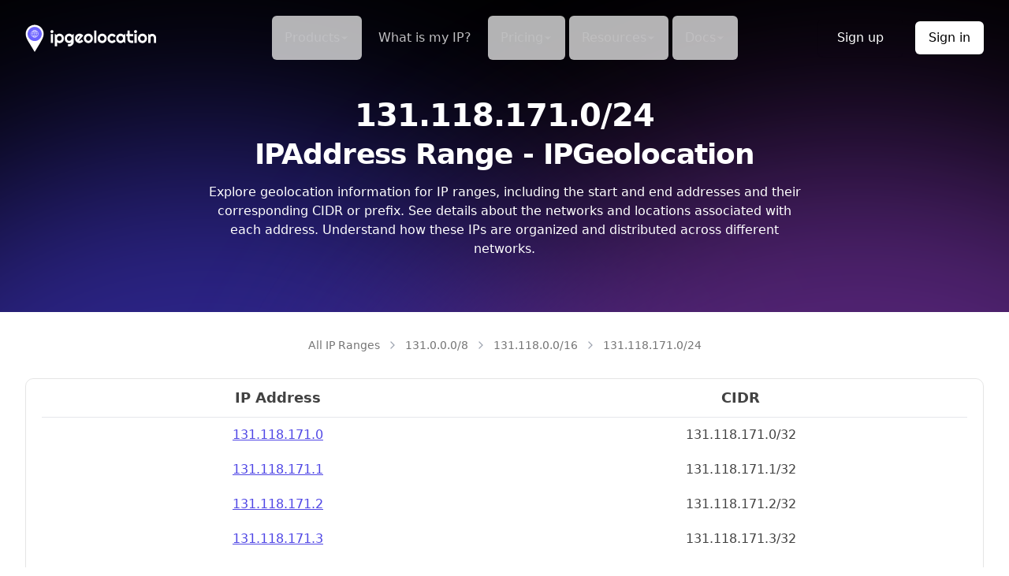

--- FILE ---
content_type: text/html;charset=UTF-8
request_url: https://ipgeolocation.io/browse/ipv4/131.118.171.0/24
body_size: 68415
content:
<!DOCTYPE html>
<html lang="en">

<head>
    <!-- Title Tag -->
    <title>IP Address Range Lookup 131.118.171.0/24 – IPGeolocation.io</title>

    <!-- Description Meta Tag -->
    <meta name="description"
          content="IP Data and Geolocation info for range 131.118.171.0-131.118.171.255 (131.118.171.0/24) with prefix, first and last IPs &amp; total address count." />

    <!-- Application Meta Tags -->
    <meta name="application-name" content="Ipgeolocation">
    <meta name="generator" content="IPGeolocation">
    <meta name="keywords" content="IP Geolocation API, IP Geolocation, Online Business Conversions">

    <!-- Canonical Link -->
    <link rel="canonical"
          href="https://ipgeolocation.io/browse/ipv4/131.118.171.0/24" />
    <!-- Open Graph Meta Tags -->
    <meta property="og:title"
          content="IP Address Range Lookup 131.118.171.0/24 – IPGeolocation.io" />

    <meta name="og:description"
          content="IP Data and Geolocation info for range 131.118.171.0-131.118.171.255 (131.118.171.0/24) with prefix, first and last IPs &amp; total address count." />

    <meta property="og:url"
          content="https://ipgeolocation.io/browse/ipv4/131.118.171.0/24" />
    <meta property="og:image" content="https://ipgeolocation.io/images/ipgeolocation-logo-with-bg.png">
    <meta property="og:image:alt" content="IP Geolocation API Logo">
    <meta property="og:type" content="website">

    <!-- Twitter Meta Tags -->
    <meta name="twitter:card" content="summary">
    <meta name="twitter:site" content="@ipgeolocationio">
    <meta property="twitter:title"
          content="IP Address Range Lookup 131.118.171.0/24 – IPGeolocation.io" />

    <meta name="twitter:description"
          content="IP Data and Geolocation info for range 131.118.171.0-131.118.171.255 (131.118.171.0/24) with prefix, first and last IPs &amp; total address count." />

    <meta name="twitter:image" content="https://ipgeolocation.io/images/ipgeolocation-logo-with-bg.png">
    <meta name="twitter:image:alt" content="IP Geolocation API Logo">
    <link rel="shortcut icon" href="https://static.ipgeolocation.io/web-assets/images/favicon.ico">

    <!DOCTYPE html>
<html lang="en">

<head class="navbar">
    <meta charset="utf-8">
    <meta http-equiv="X-UA-Compatible" content="IE=edge">
    <meta http-equiv="content-type" content="text/html" charset="UTF-8">
    <meta name="viewport" content="width=device-width, initial-scale=1.0">
    <link rel="shortcut icon"
          href="https://static.ipgeolocation.io/web-assets/images/favicon.ico" type="image/x-icon">
    <link rel="icon" type="image/x-icon"
          href="https://static.ipgeolocation.io/web-assets/images/favicon.ico">
    <meta http-equiv="content-type" content="public">
    <link href="/styles/output.css?v=1.3.4" rel="stylesheet">
    <!-- Global site tag (gtag.js) - Google Analytics -->
    <script type="text/javascript" async="" src="https://www.google-analytics.com/analytics.js"></script>
    <script type="text/javascript" async=""
            src="https://www.googletagmanager.com/gtag/js?id=G-KP1S0MVDZG&amp;l=dataLayer&amp;cx=c&amp;gtm=457e4cc1za200"></script>
    <script async="" src="https://www.googletagmanager.com/gtag/js?id=UA-116456024-1"></script>

    <!-- Google tag (gtag.js) -->
    <script async src="https://www.googletagmanager.com/gtag/js?id=AW-814819743"></script>
    <script>   window.dataLayer = window.dataLayer || [];   function gtag(){dataLayer.push(arguments);}   gtag('js', new Date());   gtag('config', 'AW-814819743'); </script>
    <script>function popupNav() {
        const nav = document.getElementById('nav');
        nav.classList.toggle('hidden');
    }

    window.dataLayer = window.dataLayer || [];

    function gtag() {
        dataLayer.push(arguments);
    }

    gtag('js', new Date());
    gtag('config', 'UA-116456024-1');
    </script>
    <script type="text/javascript">
        (function (c, l, a, r, i, t, y) {
            c[a] = c[a] || function () { (c[a].q = c[a].q || []).push(arguments) };
            t = l.createElement(r); t.async = 1; t.src = "https://www.clarity.ms/tag/" + i;
            y = l.getElementsByTagName(r)[0]; y.parentNode.insertBefore(t, y);
        })(window, document, "clarity", "script", "o66uefsqz6");
    </script>
    <script>
        function toggleDropdown(buttonId) {
            const dropdowns = {
                'api-docs-menu-button': 'api-docs-dropdown',
                'db-docs-menu-button': 'db-docs-dropdown',
                'sdk-docs-menu-button': 'sdk-docs-dropdown'
            };

            const dropdownId = dropdowns[buttonId];

            for (const [key, dropdown] of Object.entries(dropdowns)) {
                const menu = document.getElementById(dropdown);
                const button = document.getElementById(key);
                const svg = button.querySelector('svg');

                if (dropdown === dropdownId) {
                    const isVisible = !menu.classList.contains('hidden');
                    menu.classList.toggle('hidden', isVisible);
                    button.setAttribute('aria-expanded', !isVisible);

                    if (isVisible) {
                        svg.classList.remove('rotate-180');
                    } else {
                        svg.classList.add('rotate-180');
                    }
                } else {
                    menu.classList.add('hidden');
                    button.setAttribute('aria-expanded', false);
                    button.querySelector('svg').classList.remove('rotate-180');
                }
            }
        }
    </script>
</head>


</head>

<body class="bg-white">
    <!DOCTYPE html>
<html lang="en">

<head>

</head>

<script>
    window.addEventListener('scroll', function () {
        const navbar = document.getElementById('navbar-fixed');
        const navbarBg = document.getElementById('navbar-bg');
        const navbarLogo = document.getElementById('navbar-logo');
        const navLinks = document.querySelectorAll('.js-navbar-link');
        const signInBtn = document.getElementById('sign-in-btn');
        const signUpBtn = document.getElementById('sign-up-btn');
        const scrolled = window.scrollY > 20;

        if (scrolled) {
            navbar.classList.remove('bg-gradient-to-r', 'from-purple-800', 'to-indigo-700');
            navbarBg.classList.remove('hidden');
            navbarLogo.src = "https://static.ipgeolocation.io/web-assets/images/ipgeo-blue-logo-landscape.svg";
        } else {
            navbarBg.classList.add('hidden');
            navbarLogo.src = "https://static.ipgeolocation.io/web-assets/images/ipgeo-logo-landscape.svg";
        }

        if (signInBtn) {
            signInBtn.classList.toggle('text-black', !scrolled);
            signInBtn.classList.toggle('bg-white', !scrolled);
            signInBtn.classList.toggle('hover:bg-indigo-100', !scrolled);
            signInBtn.classList.toggle('text-white', scrolled);
            signInBtn.classList.toggle('bg-indigo-600', scrolled);
            signInBtn.classList.toggle('hover:bg-indigo-700', scrolled);
        }

        if (signUpBtn) {
            signUpBtn.classList.toggle('text-white', !scrolled);
            signUpBtn.classList.toggle('hover:bg-indigo-800', !scrolled);
            signUpBtn.classList.toggle('text-black', scrolled);
            signUpBtn.classList.toggle('hover:bg-indigo-50', scrolled);
        }

        navLinks.forEach(link => {
            const isActive = link.classList.contains('active');
            if (isActive) {
                link.classList.toggle('text-black', !scrolled);
                link.classList.toggle('bg-white', !scrolled);
                link.classList.toggle('text-white', scrolled);
                link.classList.toggle('bg-indigo-600', scrolled);
            } else {
                link.classList.remove(
                    'text-black', 'hover:bg-indigo-600', 'hover:text-white',
                    'group-hover:bg-indigo-600', 'group-hover:text-white',
                    'text-white', 'hover:text-black', 'hover:bg-white',
                    'group-hover:bg-white', 'group-hover:text-black'
                );
                if (scrolled) {
                    link.classList.add(
                        'text-black', 'hover:bg-indigo-600', 'hover:text-white',
                        'group-hover:bg-indigo-600', 'group-hover:text-white'
                    );
                } else {
                    link.classList.add(
                        'text-white', 'hover:text-black', 'hover:bg-white',
                        'group-hover:bg-white', 'group-hover:text-black'
                    );
                }
            }
        });
    });
</script>

<body>
<div class="navbar">
    <div class="group-hover:bg-indigo-600 group-hover:text-white group-hover:bg-white group-hover:text-black"></div>
    <div id="navbar-fixed" class="fixed z-50 w-full">
        <div class="relative  ">
            <div id="navbar-bg" class="hidden absolute inset-0 bg-white/60 backdrop-blur-[13px] z-[-1]"
                 style="box-shadow: rgba(167, 169, 172, 0.2) 0px 4px 20px 0px;"></div>
            <div class="max-w-7xl mx-auto px-4 sm:px-6 lg:px-8">
                <div class="flex justify-between gap-2 items-center py-4 md:py-5 md:justify-start">
                    <div class="flex justify-start lg:w-0 md:flex-1"><a aria-label="ipgeolocation.io" href="/"><img
                            id="navbar-logo"
                            src="https://static.ipgeolocation.io/web-assets/images/ipgeo-logo-landscape.svg"
                            alt="IPGeolocation-Logo" class="flex-shrink-0"></a></div>
                    <div class="-my-2 md:hidden">
                        <button onclick="popupNav()" type="button"
                                class="menu rounded-md p-2 inline-flex items-center justify-center text-gray-400 hover:text-gray-500 hover:bg-gray-100 focus:outline-none focus:ring-1 focus:ring-inset focus:ring-indigo-500"
                                aria-expanded="false">
                            <span class="sr-only">Open menu</span>
                            <svg class="h-6 w-6" xmlns="http://www.w3.org/2000/svg" fill="none" viewBox="0 0 24 24"
                                 stroke="currentColor" aria-hidden="true">
                                <path stroke-linecap="round" stroke-linejoin="round" stroke-width="2"
                                      d="M4 6h16M4 12h16M4 18h16"/>
                            </svg>
                        </button>
                    </div>
                    <nav class="md:flex hidden">
                        <div class="relative items-center px-2 md:flex-1 ">
                            <div class="group inline-flex z-50">
                                <button type="button"
                                        class="hover:text-black group-hover:bg-white group-hover:text-black js-navbar-link hover:bg-white opacity-75 rounded-md inline-flex items-center text-base font-medium p-2 lg:p-4 transition duration-300 dropdown text-white">
                                    <span>Products</span>
                                    <svg xmlns="http://www.w3.org/2000/svg" fill="currentColor" viewBox="0 0 24 24"
                                         stroke="currentColor" stroke-width="2"
                                         class="w-3 h-3 opacity-75 group-hover:rotate-180 transform transition duration-150">
                                        <path stroke-linecap="round" stroke-linejoin="round" d="M19 9l-7 7-7-7">
                                        </path>
                                    </svg>
                                </button>

                                <div class="hidden fixed top-[4.5rem] inset-0 max-w-6xl mx-auto z-50 p-4 lg:h-[67vh] xl:h-fit group-hover:block peer-focus:block dropdown-menu"
                                     data-v-99d62f42="">
                                    <div
                                            class="bg-white rounded-2xl shadow-xl w-full max-w-6xl overflow-hidden flex flex-col md:flex-row animate-fade-in">
                                        <div
                                                class="w-full h-auto md:w-64 flex flex-col p-2 relative border-r border-gray-200 shadow-sm">
                                            <div
                                                    class="absolute inset-0 pointer-events-none bg-gradient-to-r from-indigo-900 to-purple-400 opacity-10">
                                            </div>
                                            <div class="flex flex-col space-y-2 flex-1">
                                                <button id="apiBtn"
                                                        class="group flex items-center px-4 py-3 rounded-xl transition-all bg-indigo-100 text-indigo-700">
                                                        <span class="p-2 mr-3 rounded-lg bg-indigo-500 text-white"><svg
                                                                class="w-5 h-5" viewBox="0 0 24 24" fill="none"
                                                                xmlns="http://www.w3.org/2000/svg">
                                                                <path
                                                                        d="M20 10C20 14.4183 12 22 12 22C12 22 4 14.4183 4 10C4 5.58172 7.58172 2 12 2C16.4183 2 20 5.58172 20 10Z"
                                                                        stroke="currentColor" stroke-width="2"
                                                                        stroke-linecap="round" stroke-linejoin="round">
                                                                </path>
                                                                <path
                                                                        d="M12 13C13.6569 13 15 11.6569 15 10C15 8.34315 13.6569 7 12 7C10.3431 7 9 8.34315 9 10C9 11.6569 10.3431 13 12 13Z"
                                                                        stroke="currentColor" stroke-width="2"
                                                                        stroke-linecap="round" stroke-linejoin="round">
                                                                </path>
                                                            </svg></span>
                                                    <div class="flex flex-col items-start"><span
                                                            class="text-sm font-semibold">API Services</span><span
                                                            class="text-xs text-gray-500 ">Geolocation &amp; data
                                                                services</span>
                                                    </div>
                                                </button>
                                                <button id="feedsBtn"
                                                        class="group flex items-center px-4 py-3 rounded-xl transition-all hover:bg-gray-100 text-gray-700 ">
                                                        <span
                                                                class="p-2 mr-3 rounded-lg bg-gray-200 text-gray-600  group-hover:bg-gray-300 "><svg
                                                                class="w-5 h-5" viewBox="0 0 24 24" fill="none"
                                                                xmlns="http://www.w3.org/2000/svg">
                                                                <path
                                                                        d="M19 12C19 13.2 16.08 14 12.5 14C8.92 14 6 13.2 6 12M19 7C19 8.48 16.08 10 12.5 10C8.92 10 6 8.48 6 7M19 7V17C19 18.48 16.08 20 12.5 20C8.92 20 6 18.48 6 17V7M19 7C19 5.52 16.08 4 12.5 4C8.92 4 6 5.52 6 7"
                                                                        stroke="currentColor" stroke-width="2"
                                                                        stroke-linecap="round" stroke-linejoin="round">
                                                                </path>
                                                            </svg></span>
                                                    <div class="flex flex-col items-start"><span
                                                            class="text-sm font-semibold">Data Feeds</span><span
                                                            class="text-xs text-gray-500 ">Data files &amp;
                                                                resources</span>
                                                    </div>
                                                </button>
                                                <button id="dbTiersBtn"
                                                        class="flex items-center px-4 py-3 rounded-xl transition-all hover:bg-gray-100  text-gray-700 ">
                                                    <span class="p-2 mr-3 rounded-lg bg-gray-200  text-gray-600  group-hover:bg-gray-300 "><svg
                                                            class="w-5 h-5" viewBox="0 0 24 24" fill="none"
                                                            xmlns="http://www.w3.org/2000/svg"><path
                                                            d="M19 12C19 13.2 16.08 14 12.5 14C8.92 14 6 13.2 6 12M19 7C19 8.48 16.08 10 12.5 10C8.92 10 6 8.48 6 7M19 7V17C19 18.48 16.08 20 12.5 20C8.92 20 6 18.48 6 17V7M19 7C19 5.52 16.08 4 12.5 4C8.92 4 6 5.52 6 7"
                                                            stroke="currentColor" stroke-width="2"
                                                            stroke-linecap="round" stroke-linejoin="round"></path></svg></span>
                                                    <div class="flex flex-col items-start"><span
                                                            class="text-sm font-semibold">Database Tiers</span><span
                                                            class="text-xs text-gray-500 ">Explore our DB Products</span>
                                                    </div>
                                                </button>
                                            </div>
                                            <div class="p-4 mt-auto bg-gray-100 text-black rounded-xl">
                                                <span class="font-medium text-sm">Need help choosing?</span>
                                                <p class="text-sm py-3 text-gray-600">Our team is ready to help you
                                                    find
                                                    the perfect solution.</p><a
                                                    class="w-full rounded-lg text-sm font-medium text-white px-4 py-2 bg-indigo-600 hover:bg-indigo-700 active:bg-indigo-800 focus:ring-2 focus:ring-indigo-500 focus:ring-opacity-50"
                                                    href="https://ipgeolocation.io/contact.html">Contact Us</a>
                                            </div>
                                        </div>
                                        <div class="flex-1 p-6 overflow-y-auto max-h-[80vh] relative">
                                            <div id="api-services"
                                                 class="grid grid-cols-1 md:grid-cols-1 lg:grid-cols-2 gap-3">
                                                <a class="group relative flex flex-col justify-center rounded-xl border border-neutral-100 bg-neutral-50 transition-colors duration-150 hover:bg-neutral-200/60 active:bg-neutral-200  "
                                                   href="https://ipgeolocation.io/ip-location-api.html">
                                                    <div class="flex items-center justify-start">
                                                        <div class="p-2 flex-shrink-0"><img
                                                                src="https://static.ipgeolocation.io/web-assets/images/ipp.svg"
                                                                class="h-16 w-16" alt="IP Location"></div>
                                                        <div class="p-2">
                                                            <span class="ml-2 font-medium text-gray-900">IP
                                                                Location API</span>
                                                            <p class="text-gray-600 p-2 text-sm flex-grow">Get
                                                                precise
                                                                geographical information about website visitors with
                                                                any
                                                                IP
                                                                address.</p>
                                                        </div>
                                                    </div>
                                                </a><a
                                                    class="group relative flex flex-col justify-center rounded-xl border border-neutral-100 bg-neutral-50 transition-colors duration-150 hover:bg-neutral-200/60 active:bg-neutral-200  "
                                                    href="https://ipgeolocation.io/ip-security-api.html">
                                                <div class="flex items-center justify-start">
                                                    <div class="p-2 flex-shrink-0"><img
                                                            src="https://static.ipgeolocation.io/web-assets/images/products/security-api.svg"
                                                            class="h-16 w-16" alt="IP Security"></div>
                                                    <div class="p-2">
                                                        <span class="ml-2 font-medium text-gray-900">IP
                                                            Security API</span>
                                                        <p class="text-gray-600 p-2 text-sm flex-grow">Detect
                                                            VPN,
                                                            proxy, Tor, bot, spam, and attacker IPs with threat
                                                            data.</p>
                                                    </div>
                                                </div>
                                            </a>
                                                <a class="group relative flex flex-col justify-center rounded-xl border border-neutral-100 bg-neutral-50 transition-colors duration-150 hover:bg-neutral-200/60 active:bg-neutral-200  "
                                                   href="https://ipgeolocation.io/asn-api.html">
                                                    <div class="flex items-center justify-start">
                                                        <div class="p-2 flex-shrink-0"><img
                                                                src="https://static.ipgeolocation.io/web-assets/images/products/globe-network.svg"
                                                                class="h-16 w-16" alt="ASN API"></div>
                                                        <div class="p-2">
                                                            <span class="ml-2 font-medium text-gray-900">ASN
                                                                API</span>
                                                            <p class="text-gray-600 p-2 text-sm flex-grow">Retrieve
                                                                accurate information about ASNs and their routes.
                                                            </p>
                                                        </div>
                                                    </div>
                                                </a>
                                                <a class="group relative flex flex-col justify-center rounded-xl border border-neutral-100 bg-neutral-50 transition-colors duration-150 hover:bg-neutral-200/60 active:bg-neutral-200  "
                                                   href="https://ipgeolocation.io/ip-abuse-contact-api.html">
                                                    <div class="flex items-center justify-start">
                                                        <div class="p-2 flex-shrink-0"><img
                                                                src="https://static.ipgeolocation.io/web-assets/images/products/abuse-api.svg"
                                                                class="h-16 w-16" alt="Abuse Contact API"></div>
                                                        <div class="p-2">
                                                            <span class="ml-2 font-medium text-gray-900">
                                                                Abuse Contact API</span>
                                                            <p class="text-gray-600 p-2 text-sm flex-grow">Our Abuse
                                                                Contact
                                                                API provides the abuse reporting contact details for
                                                                any
                                                                IP.</p>
                                                        </div>
                                                    </div>
                                                </a><a
                                                    class="group relative flex flex-col justify-center rounded-xl border border-neutral-100 bg-neutral-50 transition-colors duration-150 hover:bg-neutral-200/60 active:bg-neutral-200  "
                                                    href="https://ipgeolocation.io/astronomy-api.html">
                                                <div class="flex items-center justify-start">
                                                    <div class="p-2 flex-shrink-0"><img
                                                            src="https://static.ipgeolocation.io/web-assets/images/astronomy.svg"
                                                            class="h-16 w-16" alt="Astronomy API"></div>
                                                    <div class="p-2">
                                                        <span class="ml-2 font-medium text-gray-900">
                                                            Astronomy API</span>
                                                        <p class="text-gray-600 p-2 text-sm flex-grow">Access
                                                            sunrise,
                                                            sunset, moonrise, moonset times and celestial
                                                            position
                                                            data.</p>
                                                    </div>
                                                </div>
                                            </a><a
                                                    class="group relative flex flex-col justify-center rounded-xl border border-neutral-100 bg-neutral-50 transition-colors duration-150 hover:bg-neutral-200/60 active:bg-neutral-200  "
                                                    href="https://ipgeolocation.io/timezone-api.html">
                                                <div class="flex items-center justify-start">
                                                    <div class="p-2 flex-shrink-0"><img
                                                            src="https://static.ipgeolocation.io/web-assets/images/time-zone-api.svg"
                                                            class="h-16 w-16" alt="Timezone API"></div>
                                                    <div class="p-2">
                                                        <span class="ml-2 font-medium text-gray-900">Timezone
                                                            API</span>
                                                        <p class="text-gray-600 p-2 text-sm flex-grow">Get time
                                                            and date
                                                            information with timezone conversion capabilities.
                                                        </p>
                                                    </div>
                                                </div>
                                            </a><a
                                                    class="group relative flex flex-col justify-center rounded-xl border border-neutral-100 bg-neutral-50 transition-colors duration-150 hover:bg-neutral-200/60 active:bg-neutral-200  "
                                                    href="https://ipgeolocation.io/user-agent-api.html">
                                                <div class="flex items-center justify-start">
                                                    <div class="p-2 flex-shrink-0"><img
                                                            src="https://static.ipgeolocation.io/web-assets/images/user-agent-parser.svg"
                                                            class="h-16 w-16" alt="User Agent API"></div>
                                                    <div class="p-2">
                                                        <span class="ml-2 font-medium text-gray-900">User
                                                            Agent API</span>
                                                        <p class="text-gray-600 p-2 text-sm flex-grow">Detect
                                                            browser
                                                            types, operating systems, and device details from
                                                            user
                                                            agents.</p>
                                                    </div>
                                                </div>
                                            </a>
                                            </div>
                                            <div id="data-feeds" style="display: none;"
                                                 class=" grid grid-cols-1 md:grid-cols-1 lg:grid-cols-2 gap-3">
                                                <a class="group relative flex flex-col justify-center rounded-xl border border-neutral-100 bg-neutral-50 transition-colors duration-150 hover:bg-neutral-200/60 active:bg-neutral-200"
                                                   href="https://ipgeolocation.io/ip-geolocation-database.html">
                                                    <div class="flex items-center justify-start">
                                                        <div class="p-2 flex-shrink-0"><img
                                                                src="https://static.ipgeolocation.io/web-assets/images/database/ipgeolocation-database.svg"
                                                                class="h-16 w-16" alt="IP Geolocation Database">
                                                        </div>
                                                        <div class="p-2">
                                                            <span class="ml-2 font-medium text-gray-900">IP
                                                                Geolocation Database</span>
                                                            <p class="text-gray-600 p-2 text-sm flex-grow">Download
                                                                our
                                                                comprehensive geolocation database with regular
                                                                updates.</p>
                                                        </div>
                                                    </div>
                                                </a><a
                                                    class="group relative flex flex-col justify-center rounded-xl border border-neutral-100 bg-neutral-50 transition-colors duration-150 hover:bg-neutral-200/60 active:bg-neutral-200  "
                                                    href="https://ipgeolocation.io/ip-security-database.html">
                                                <div class="flex items-center justify-start">
                                                    <div class="p-2 flex-shrink-0"><img
                                                            src="https://static.ipgeolocation.io/web-assets/images/database/ip-security-database.svg"
                                                            class="h-16 w-16" alt="IP Security Database"></div>
                                                    <div class="p-2">
                                                        <span class="ml-2 font-medium text-gray-900">IP
                                                            Security Database</span>
                                                        <p class="text-gray-600 p-2 text-sm flex-grow">IP
                                                            Security
                                                            Database provides comprehensive threat intelligence
                                                            data.</p>
                                                    </div>
                                                </div>
                                            </a><a
                                                    class="group relative flex flex-col justify-center rounded-xl border border-neutral-100 bg-neutral-50 transition-colors duration-150 hover:bg-neutral-200/60 active:bg-neutral-200  "
                                                    href="https://ipgeolocation.io/ip-asn-database.html">
                                                <div class="flex items-center justify-start">
                                                    <div class="p-2 flex-shrink-0"><img
                                                            src="https://static.ipgeolocation.io/web-assets/images/database/ip-asn-database.svg"
                                                            class="h-16 w-16" alt="IP ASN Database"></div>
                                                    <div class="p-2">
                                                        <span class="ml-2 font-medium text-gray-900">IP to
                                                            ASN Database</span>
                                                        <p class="text-gray-600 p-2 text-sm flex-grow">ASN
                                                            Database
                                                            provides accurate information about ASNs and its
                                                            routes.</p>
                                                    </div>
                                                </div>
                                            </a><a
                                                    class="group relative flex flex-col justify-center rounded-xl border border-neutral-100 bg-neutral-50 transition-colors duration-150 hover:bg-neutral-200/60 active:bg-neutral-200  "
                                                    href="https://ipgeolocation.io/ip-company-database.html">
                                                <div class="flex items-center justify-start">
                                                    <div class="p-2 flex-shrink-0"><img
                                                            src="https://static.ipgeolocation.io/web-assets/images/database/ip-company-database.svg"
                                                            class="h-16 w-16" alt="IP Company Database"></div>
                                                    <div class="p-2">
                                                        <span class="ml-2 font-medium text-gray-900">IP to
                                                            Company Database</span>
                                                        <p class="text-gray-600 p-2 text-sm flex-grow">Access
                                                            Company
                                                            Database to retrieve companies associated with IP
                                                            addresses.</p>
                                                    </div>
                                                </div>
                                            </a><a
                                                    class="group relative flex flex-col justify-center rounded-xl border border-neutral-100 bg-neutral-50 transition-colors duration-150 hover:bg-neutral-200/60 active:bg-neutral-200  "
                                                    href="https://ipgeolocation.io/ip-abuse-contact-database.html">
                                                <div class="flex items-center justify-start">
                                                    <div class="p-2 flex-shrink-0"><img
                                                            src="https://static.ipgeolocation.io/web-assets/images/database/ip-abuse-contact-database.svg"
                                                            class="h-16 w-16" alt="IP Abuse Database"></div>
                                                    <div class="p-2">
                                                        <span class="ml-2 font-medium text-gray-900">IP Abuse
                                                            Contact
                                                            Database</span>
                                                        <p class="text-gray-600 p-2 text-sm flex-grow">Download
                                                            the IP
                                                            Abuse Database to get abuse contact information for
                                                            IPs.</p>
                                                    </div>
                                                </div>
                                            </a>
                                                <a class="group relative flex flex-col justify-center rounded-xl border border-neutral-100 transition-colors duration-150 hover:bg-neutral-200/60 active:bg-neutral-200  dark:hover:bg-white/15 dark:active:bg-white/20 bg-neutral-50"
                                                   href="https://ipgeolocation.io/ip-whois-database.html">
                                                    <div class="flex items-center justify-start">
                                                        <div class="p-2 flex-shrink-0"><img
                                                                src="https://static.ipgeolocation.io/web-assets/images/database/ip-whois-database.svg"
                                                                class="h-16 w-16" alt="IP Whois Database"></div>
                                                        <div class="p-2">
                                                            <span class="ml-2 font-medium text-gray-900">IP
                                                                Whois Database</span>
                                                            <p class="text-gray-600 p-2 text-sm flex-grow">Access
                                                                our IP
                                                                Whois Database to retrieve parsed information about
                                                                IP
                                                                addresses.</p>
                                                        </div>
                                                    </div>
                                                </a>
                                                <a class="group relative flex flex-col justify-center rounded-xl border border-neutral-100 transition-colors duration-150 hover:bg-neutral-200/60 active:bg-neutral-200  dark:hover:bg-white/15 dark:active:bg-white/20 bg-neutral-50"
                                                   href="https://ipgeolocation.io/asn-whois-database.html">
                                                    <div class="flex items-center justify-start">
                                                        <div class="p-2 flex-shrink-0"><img
                                                                src="https://static.ipgeolocation.io/web-assets/images/database/asn-whois-database.svg"
                                                                class="h-16 w-16" alt="ASN Whois Database"></div>
                                                        <div class="p-2">
                                                            <span class="ml-2 font-medium text-gray-900">ASN
                                                                Whois Database</span>
                                                            <p class="text-gray-600 p-2 text-sm flex-grow">Download
                                                                our
                                                                ASN Whois Database to retrieve parsed information
                                                                about
                                                                ASNs.</p>
                                                        </div>
                                                    </div>
                                                </a>
                                            </div>
                                            <div id="db-tiers-tab" style="display: none;"
                                                 class="grid grid-cols-1 md:grid-cols-1 lg:grid-cols-2 gap-3"><a
                                                    class="group relative flex flex-col justify-center rounded-xl border border-neutral-100 transition-colors duration-150 hover:bg-neutral-200/60 active:bg-neutral-200  dark:hover:bg-white/15 dark:active:bg-white/20 bg-neutral-50"
                                                    href="https://ipgeolocation.io/geo-advance-databases.html">
                                                <div class="flex items-center justify-start">
                                                    <div class="p-2 flex-shrink-0"><img
                                                            src="https://static.ipgeolocation.io/web-assets/images/pricing/geo-advance-db.svg"
                                                            class="h-16 w-16" alt="Geo Advance Databases"
                                                            loading="lazy">
                                                    </div>
                                                    <div class="p-2"><span class="ml-2 font-medium text-gray-900">Geo
                                                        Advance Databases</span>
                                                        <p class="text-gray-600 p-2 text-sm flex-grow">Enhanced IP
                                                            Geolocation Databases with additional data fields and higher
                                                            accuracy.</p></div>
                                                </div>
                                            </a><a class="group relative flex flex-col justify-center rounded-xl border border-neutral-100 transition-colors duration-150 hover:bg-neutral-200/60 active:bg-neutral-200  dark:hover:bg-white/15 dark:active:bg-white/20 bg-neutral-50"
                                                   href="https://ipgeolocation.io/security-pro-databases.html">
                                                <div class="flex items-center justify-start">
                                                    <div class="p-2 flex-shrink-0"><img
                                                            src="https://static.ipgeolocation.io/web-assets/images/pricing/security-pro-db.svg"
                                                            class="h-16 w-16" alt="Security Pro Databases"
                                                            loading="lazy"></div>
                                                    <div class="p-2"><span class="ml-2 font-medium text-gray-900">Security
                                                        Pro Databases</span>
                                                        <p class="text-gray-600 p-2 text-sm flex-grow">Explore Security
                                                            Pro Databases with enriched threat intelligence data.</p>
                                                    </div>
                                                </div>
                                            </a><a class="group relative flex flex-col justify-center rounded-xl border border-neutral-100 transition-colors duration-150 hover:bg-neutral-200/60 active:bg-neutral-200  dark:hover:bg-white/15 dark:active:bg-white/20 bg-neutral-50"
                                                   href="https://ipgeolocation.io/geo-standard-databases.html">
                                                <div class="flex items-center justify-start">
                                                    <div class="p-2 flex-shrink-0"><img
                                                            src="https://static.ipgeolocation.io/web-assets/images/pricing/geo-standard-db.svg"
                                                            class="h-16 w-16" alt="Geo Standard Databases"
                                                            loading="lazy"></div>
                                                    <div class="p-2"><span class="ml-2 font-medium text-gray-900">Geo
                                                        Standard Databases</span>
                                                        <p class="text-gray-600 p-2 text-sm flex-grow">Standard IP
                                                            Geolocation Databases with essential data fields and regular
                                                            updates.</p></div>
                                                </div>
                                            </a></div>
                                        </div>

                                    </div>
                                </div>

                            </div>
                            <a href="/what-is-my-ip"
                               class="text-white opacity-75 js-navbar-link rounded-md inline-flex items-center text-base font-medium p-2 lg:p-4 peer transition duration-300">
                                What is my IP?
                            </a>

                            <div class="group inline-flex z-50">
                                <button type="button"
                                        class="inline-flex hover:text-black group-hover:bg-white group-hover:text-black js-navbar-link group hover:bg-white opacity-75 rounded-md items-center text-base font-medium p-2 lg:p-4 peer transition duration-300 dropdown group text-white"
                                        data-v-99d62f42="">
                                    <span data-v-99d62f42="">Pricing</span>
                                    <svg xmlns="http://www.w3.org/2000/svg" fill="currentColor" viewBox="0 0 24 24"
                                         stroke="currentColor" stroke-width="2"
                                         class="w-3 h-3 opacity-75 group-hover:rotate-180 transform transition duration-150"
                                         data-v-99d62f42="">
                                        <path stroke-linecap="round" stroke-linejoin="round" d="M19 9l-7 7-7-7">
                                        </path>
                                    </svg>
                                </button>
                                <div
                                        class="hidden fixed top-[4.5rem] inset-0 max-w-xl mx-auto z-50 p-4 group-hover:block dropdown-menu h-fit">
                                    <div
                                            class="rounded-lg shadow-lg ring-1 lg:shadow-md md:rounded-xl md:border-gray-100 ring-black ring-opacity-5 overflow-hidden w-full">
                                        <div
                                                class="relative p-4 gap-4 flex flex-row gap-2 bg-white p-2 ring-1 ring-gray-300">
                                            <a href="https://ipgeolocation.io/pricing.html">
                                                <div class="group hover:bg-neutral-200/60 active:bg-neutral-200 relative flex flex-col overflow-hidden rounded-xl border border-neutral-100 bg-neutral-50 "
                                                     data-radix-collection-item="">
                                                    <div class="relative px-5 py-3">
                                                        <div class="flex gap-3 items-center">
                                                            <svg class="pointer-events-none absolute inset-0 text-black/10 [mask-image:linear-gradient(transparent,black,transparent)] "
                                                                 width="100%" height="100%">
                                                                <defs>
                                                                    <pattern id="grid-«r1l»" x="-52" y="-24"
                                                                             width="60" height="60"
                                                                             patternUnits="userSpaceOnUse">
                                                                        <path d="M 60 0 L 0 0 0 60"
                                                                              fill="transparent" stroke="currentColor"
                                                                              stroke-width="1"></path>
                                                                    </pattern>
                                                                </defs>
                                                                <rect fill="url(#grid-«r1l»)" width="100%"
                                                                      height="100%"></rect>
                                                            </svg>
                                                            <div
                                                                    class="flex size-4 items-center justify-center rounded bg-blue-400">
                                                                <svg class="p-[1px]" viewBox="0 0 24 24" fill="none"
                                                                     xmlns="http://www.w3.org/2000/svg">
                                                                    <g id="SVGRepo_bgCarrier" stroke-width="0"></g>
                                                                    <g id="SVGRepo_tracerCarrier"
                                                                       stroke-linecap="round"
                                                                       stroke-linejoin="round"></g>
                                                                    <g id="SVGRepo_iconCarrier">
                                                                        <circle opacity="0.5" cx="12" cy="12" r="10"
                                                                                stroke="#1C274C" stroke-width="1.5">
                                                                        </circle>
                                                                        <path
                                                                                d="M15 6.80269C14.1175 6.29218 13.0929 6 12 6C8.68629 6 6 8.68629 6 12C6 15.3137 8.68629 18 12 18C13.0929 18 14.1175 17.7078 15 17.1973"
                                                                                stroke="#1C274C" stroke-width="1.5"
                                                                                stroke-linecap="round"></path>
                                                                        <path d="M5 10.5H10" stroke="#1C274C"
                                                                              stroke-width="1.5"
                                                                              stroke-linecap="round"></path>
                                                                        <path d="M5 13.5H10" stroke="#1C274C"
                                                                              stroke-width="1.5"
                                                                              stroke-linecap="round"></path>
                                                                    </g>
                                                                </svg>
                                                            </div>
                                                            <span class="font-medium text-gray-900">API Pricing</span>
                                                        </div>
                                                        <p class="mt-2 max-w-[14rem] text-sm text-neutral-500">
                                                            Experience automatic discounts that grow with your
                                                            success</p>
                                                    </div>
                                                    <div class="relative mt-7 h-40 grow">
                                                        <div
                                                                class="absolute left-0 w-full h-full grow overflow-hidden [mask-image:linear-gradient(black_50%,transparent)] top-[unset]">
                                                            <div class="relative w-full h-full">
                                                                <div
                                                                        class="pointer-events-none absolute left-0 w-full h-full">
                                                                    <div class="relative flex items-center gap-2">
                                                                        <div
                                                                                class="border-gray-200 bg-gray-100/90 w-full mx-3 rounded-lg border p-0">
                                                                            <div class="p-1.5">
                                                                                <div
                                                                                        class="text-content-default mt-1 px-1.5 pb-0.5 text-[0.8125rem] text-neutral-600 font-medium sm:mt-2">
                                                                                    Upto 1K daily free requests
                                                                                </div>
                                                                            </div>
                                                                            <div
                                                                                    class="border-gray-200 flex flex-col gap-2 border-t p-3">
                                                                                <div
                                                                                        class="flex items-center justify-between gap-2">
                                                                                    <div
                                                                                            class="flex items-center gap-2">
                                                                                        <div class="size-2 rounded-sm border border-black/20 bg-current opacity-70"
                                                                                             style="color: rgb(59, 130, 246);">
                                                                                        </div>
                                                                                        <div
                                                                                                class="text-neutral-500 text-xs font-medium leading-none">
                                                                                            Free API
                                                                                        </div>
                                                                                    </div>
                                                                                    <span
                                                                                            class="text-neutral-500 text-xs leading-none">$0</span>
                                                                                </div>
                                                                                <div
                                                                                        class="flex items-center justify-between gap-2">
                                                                                    <div
                                                                                            class="flex items-center gap-2">
                                                                                        <div class="size-2 rounded-sm border border-black/20 bg-current opacity-70"
                                                                                             style="color: rgb(20, 184, 166);">
                                                                                        </div>
                                                                                        <div
                                                                                                class="text-neutral-500 text-xs font-medium leading-none">
                                                                                            Standard API
                                                                                        </div>
                                                                                    </div>
                                                                                    <span
                                                                                            class="text-neutral-500 text-xs leading-none">$9</span>
                                                                                </div>
                                                                                <div
                                                                                        class="flex items-center justify-between gap-2">
                                                                                    <div
                                                                                            class="flex items-center gap-2">
                                                                                        <div class="size-2 rounded-sm border border-black/20 bg-current opacity-70"
                                                                                             style="color: rgb(168, 85, 247);">
                                                                                        </div>
                                                                                        <div
                                                                                                class="text-neutral-500 text-xs font-medium leading-none">
                                                                                            Security API
                                                                                        </div>
                                                                                    </div>
                                                                                    <span
                                                                                            class="text-neutral-500 text-xs leading-none">$99</span>
                                                                                </div>
                                                                                <div
                                                                                        class="flex items-center justify-between gap-2">
                                                                                    <div
                                                                                            class="flex items-center gap-2">
                                                                                        <div class="size-2 rounded-sm border border-black/20 bg-current opacity-70"
                                                                                             style="color: rgb(20, 78, 204);">
                                                                                        </div>
                                                                                        <div
                                                                                                class="text-neutral-500 text-xs font-medium leading-none">
                                                                                            Advanced API
                                                                                        </div>
                                                                                    </div>
                                                                                    <span
                                                                                            class="text-neutral-500 text-xs leading-none">$199</span>
                                                                                </div>
                                                                                <div
                                                                                        class="flex items-center justify-between gap-2">
                                                                                    <div
                                                                                            class="flex items-center gap-2">
                                                                                        <div class="size-2 rounded-sm border border-black/20 bg-current opacity-70"
                                                                                             style="color: rgb(20, 184, 166);">
                                                                                        </div>
                                                                                        <div
                                                                                                class="text-neutral-500 text-xs font-medium leading-none">
                                                                                            Enterprise
                                                                                        </div>
                                                                                    </div>
                                                                                    <span
                                                                                            class="text-neutral-500 text-xs leading-none">$99+</span>
                                                                                </div>
                                                                            </div>
                                                                        </div>
                                                                    </div>
                                                                </div>
                                                            </div>
                                                        </div>
                                                    </div>
                                                </div>
                                            </a><a href="https://ipgeolocation.io/db-pricing.html">
                                            <div class="group hover:bg-neutral-200/60 active:bg-neutral-200 relative flex flex-col overflow-hidden rounded-xl border border-neutral-100 bg-neutral-50 "
                                                 data-radix-collection-item="" data-tabindex="">
                                                <div class="relative px-5 py-3">
                                                    <div class="flex gap-3 items-center">
                                                        <svg class="pointer-events-none absolute inset-0 text-black/10 [mask-image:linear-gradient(transparent,black,transparent)] "
                                                             width="100%" height="100%">
                                                            <defs>
                                                                <pattern id="grid-«r4a»" x="-52" y="-24"
                                                                         width="60" height="60"
                                                                         patternUnits="userSpaceOnUse">
                                                                    <path d="M 60 0 L 0 0 0 60"
                                                                          fill="transparent" stroke="currentColor"
                                                                          stroke-width="1"></path>
                                                                </pattern>
                                                            </defs>
                                                            <rect fill="url(#grid-«r4a»)" width="100%"
                                                                  height="100%"></rect>
                                                        </svg>
                                                        <div
                                                                class="flex size-4 items-center justify-center rounded bg-indigo-400">
                                                            <svg class="p-[1px]" viewBox="0 0 24 24" fill="none"
                                                                 xmlns="http://www.w3.org/2000/svg">
                                                                <g id="SVGRepo_bgCarrier" stroke-width="0"></g>
                                                                <g id="SVGRepo_tracerCarrier"
                                                                   stroke-linecap="round"
                                                                   stroke-linejoin="round"></g>
                                                                <g id="SVGRepo_iconCarrier">
                                                                    <path
                                                                            d="M15.9101 12.3699H20.6001C20.5201 17.0399 19.6001 17.8099 16.7301 19.5099C16.4001 19.7099 16.2901 20.1299 16.4901 20.4699C16.6901 20.7999 17.1101 20.91 17.4501 20.71C20.8301 18.71 22.0101 17.4899 22.0101 11.6699V6.27997C22.0101 4.56997 20.6201 3.18994 18.9201 3.18994H15.9201C14.1601 3.18994 12.8301 4.51997 12.8301 6.27997V9.27997C12.8201 11.04 14.1501 12.3699 15.9101 12.3699Z"
                                                                            fill="#292D32"></path>
                                                                    <path opacity="0.4"
                                                                          d="M5.08982 12.3699H9.77982C9.69982 17.0399 8.77982 17.8099 5.90982 19.5099C5.57982 19.7099 5.46982 20.1299 5.66982 20.4699C5.86982 20.7999 6.28982 20.91 6.62982 20.71C10.0098 18.71 11.1898 17.4899 11.1898 11.6699V6.27997C11.1898 4.56997 9.79982 3.18994 8.09982 3.18994H5.09982C3.33982 3.18994 2.00982 4.51997 2.00982 6.27997V9.27997C1.99982 11.04 3.32982 12.3699 5.08982 12.3699Z"
                                                                          fill="#292D32"></path>
                                                                </g>
                                                            </svg>
                                                        </div>
                                                        <span class="font-medium text-gray-900">DB Pricing</span>
                                                    </div>
                                                    <p class="mt-2 max-w-[14rem] text-sm text-neutral-500">
                                                        Get Started with our Databases Today</p>
                                                </div>
                                                <div class="relative mt-[1.6rem] h-40 grow">
                                                    <div
                                                            class="absolute left-0 top-0 w-full h-full grow overflow-hidden [mask-image:linear-gradient(black_50%,transparent)] pl-2">
                                                        <div class="relative w-full h-full">
                                                            <div class="pointer-events-none relative w-full h-full"
                                                                 aria-hidden="true">
                                                                <div class="relative left-0 top-0 grid ">
                                                                    <div class="h-[60px] w-full p-[3px]">
                                                                        <div
                                                                                class="border-gray-200 bg-gray-100/90 flex w-full h-full select-none overflow-hidden rounded border">
                                                                            <img class="bg-bg-emphasis aspect-square h-full"
                                                                                 src="https://static.ipgeolocation.io/web-assets/images/database/geo-max.svg"
                                                                                 alt="Geo Max Database"
                                                                                 style="background-size: 1400%; background-position-x: 1400%;">
                                                                            <div
                                                                                    class="border-border-subtle flex h-full flex-col justify-between px-2 py-1.5">
                                                                                <div
                                                                                        class="flex items-center gap-1.5">
                                                                                            <span
                                                                                                    class="text-neutral-700 text-[9px] font-medium">Geo
                                                                                                Advance Databases</span>
                                                                                </div>
                                                                                <div
                                                                                        class="divide-border-subtle flex divide-x">
                                                                                    <div
                                                                                            class="flex flex-col pr-4">
                                                                                                <span
                                                                                                        class="text-neutral-500 text-[6px] font-medium">Update</span><span
                                                                                            class="text-neutral-500 text-[9px] font-medium">Daily</span>
                                                                                    </div>
                                                                                    <div
                                                                                            class="flex flex-col pl-4">
                                                                                                <span
                                                                                                        class="text-neutral-500 text-[6px] font-medium">Entries</span><span
                                                                                            class="text-neutral-500 text-[9px] font-medium">29.8M</span>
                                                                                    </div>
                                                                                </div>
                                                                            </div>
                                                                        </div>
                                                                    </div>
                                                                    <div class="h-[60px] w-full p-[3px]">
                                                                        <div
                                                                                class="border-gray-200 bg-gray-100/90 flex w-full h-full select-none overflow-hidden rounded border">
                                                                            <img class="bg-bg-emphasis aspect-square h-full"
                                                                                 src="https://static.ipgeolocation.io/web-assets/images/database/security-pro.svg"
                                                                                 alt="Security Pro Databases"
                                                                                 style="background-size: 1400%; background-position-x: 1400%;">
                                                                            <div
                                                                                    class="border-border-subtle flex h-full flex-col justify-between px-2 py-1.5">
                                                                                <div
                                                                                        class="flex items-center gap-1.5">
                                                                                            <span
                                                                                                    class="text-neutral-700 text-[9px] font-medium">Security
                                                                                                Pro Databases</span>
                                                                                </div>
                                                                                <div
                                                                                        class="divide-border-subtle flex divide-x">
                                                                                    <div
                                                                                            class="flex flex-col pr-4">
                                                                                                <span
                                                                                                        class="text-neutral-500 text-[6px] font-medium">Update</span><span
                                                                                            class="text-neutral-500 text-[9px] font-medium">Daily</span>
                                                                                    </div>
                                                                                    <div
                                                                                            class="flex flex-col pl-4">
                                                                                                <span
                                                                                                        class="text-neutral-500 text-[6px] font-medium">Entries</span><span
                                                                                            class="text-neutral-500 text-[9px] font-medium">17.3M</span>
                                                                                    </div>
                                                                                </div>
                                                                            </div>
                                                                        </div>
                                                                    </div>
                                                                    <div class="h-[60px] w-full p-[3px]">
                                                                        <div
                                                                                class="border-gray-200 bg-gray-100/90 flex w-full h-full select-none overflow-hidden rounded border">
                                                                            <img class="bg-bg-emphasis aspect-square h-full"
                                                                                 src="https://static.ipgeolocation.io/web-assets/images/database/geo-lite.svg"
                                                                                 alt="Geo Lite Database"
                                                                                 style="background-size: 1400%; background-position-x: 1400%;">
                                                                            <div
                                                                                    class="border-border-subtle flex h-full flex-col justify-between px-2 py-1.5">
                                                                                <div
                                                                                        class="flex items-center gap-1.5">
                                                                                            <span
                                                                                                    class="text-neutral-700 text-[9px] font-medium">Geo
                                                                                                Lite Database</span>
                                                                                </div>
                                                                                <div
                                                                                        class="divide-border-subtle flex divide-x">
                                                                                    <div
                                                                                            class="flex flex-col pr-4">
                                                                                                <span
                                                                                                        class="text-neutral-500 text-[6px] font-medium">Update</span><span
                                                                                            class="text-neutral-500 text-[9px] font-medium">Daily</span>
                                                                                    </div>
                                                                                    <div
                                                                                            class="flex flex-col pl-4">
                                                                                                <span
                                                                                                        class="text-neutral-500 text-[6px] font-medium">Entries</span><span
                                                                                            class="text-neutral-500 text-[9px] font-medium">28.1M</span>
                                                                                    </div>
                                                                                </div>
                                                                            </div>
                                                                        </div>
                                                                    </div>
                                                                </div>
                                                            </div>
                                                        </div>
                                                    </div>
                                                </div>
                                            </div>
                                        </a>
                                        </div>
                                    </div>
                                </div>

                            </div>
                            <div class="group inline-flex z-50">
                                <button type="button"
                                        class="inline-flex hover:text-black group-hover:bg-white group-hover:text-black js-navbar-link group hover:bg-white opacity-75 rounded-md items-center text-base font-medium p-2 lg:p-4 peer transition duration-300 dropdown group text-white"
                                        data-v-99d62f42="">
                                    <span data-v-99d62f42="">Resources</span>
                                    <svg xmlns="http://www.w3.org/2000/svg" fill="currentColor" viewBox="0 0 24 24"
                                         stroke="currentColor" stroke-width="2"
                                         class="w-3 h-3 opacity-75 group-hover:rotate-180 transform transition duration-150"
                                         data-v-99d62f42="">
                                        <path stroke-linecap="round" stroke-linejoin="round" d="M19 9l-7 7-7-7">
                                        </path>
                                    </svg>
                                </button>
                                <div
                                        class="hidden left-0 right-0 max-w-6xl mx-auto z-50 p-4 fixed top-[4.5rem] inset-0 group-hover:block dropdown-menu h-fit">
                                    <div
                                            class="grid grid-cols-1 justify-center md:grid-cols-3 gap-1 bg-gradient-to-b from-gray-100 to-gray-50 border border-gray-200/70 rounded-2xl shadow-xl relative py-6 md:h-[85vh] overflow-auto lg:h-fit">
                                        <div class="absolute inset-0 to-gray-50 -z-10"></div>
                                        <div class="p-6 border-r border-gray-600  last:border-r-0">
                                            <div class="flex items-center ml-2 gap-2 mb-6">
                                                <span
                                                        class="text-sm  font-semibold text-gray-700  uppercase tracking-wide">
                                                    Discover</span>
                                            </div>
                                            <div class="space-y-1.5"><a
                                                    class="group relative isolate z-0 flex flex-col justify-between overflow-hidden rounded-xl border border-neutral-100 bg-neutral-50 px-5 py-4 transition-colors duration-75"
                                                    href="https://ipgeolocation.io/blog.html">
                                                <div
                                                        class="absolute inset-0 opacity-0 transition-opacity duration-150 group-hover:opacity-100">
                                                    <div
                                                            class="absolute -inset-[25%] -skew-y-12 [mask-image:linear-gradient(225deg,black,transparent_50%)]">
                                                        <svg class="pointer-events-none absolute inset-1 translate-y-2 text-[#ad1f3288] transition-transform duration-150 ease-out group-hover:translate-y-0"
                                                             width="100%" height="100%">
                                                            <defs>
                                                                <pattern id="grid-«r6r»" x="-1" y="-15"
                                                                         width="46" height="46"
                                                                         patternUnits="userSpaceOnUse">
                                                                    <path d="M 46 0 L 0 0 0 46"
                                                                          fill="transparent" stroke="currentColor"
                                                                          stroke-width="1"></path>
                                                                </pattern>
                                                            </defs>
                                                            <rect fill="url(#grid-«r6r»)" width="100%"
                                                                  height="100%"></rect>
                                                        </svg>
                                                    </div>
                                                    <div
                                                            class="absolute -inset-[10%] opacity-10 blur-[50px]  bg-[linear-gradient(230deg,_#0a4bff,_#7f00ff)] hover:bg-[linear-gradient(230deg,_#8f00ff,_#1a4bff)]">
                                                    </div>
                                                </div>
                                                <div class="flex items-center gap-3">
                                                    <div>
                                                        <div class="flex gap-2">
                                                            <svg class="w-5 h-5"
                                                                 xmlns="http://www.w3.org/2000/svg"
                                                                 viewBox="0 0 24 24" fill="none">
                                                                <path opacity="0.5"
                                                                      d="M3 10C3 6.22876 3 4.34315 4.17157 3.17157C5.34315 2 7.22876 2 11 2H13C16.7712 2 18.6569 2 19.8284 3.17157C21 4.34315 21 6.22876 21 10V14C21 17.7712 21 19.6569 19.8284 20.8284C18.6569 22 16.7712 22 13 22H11C7.22876 22 5.34315 22 4.17157 20.8284C3 19.6569 3 17.7712 3 14V10Z"
                                                                      fill="#1C274C"></path>
                                                                <path
                                                                        d="M16.5189 16.5013C16.6939 16.3648 16.8526 16.2061 17.1701 15.8886L21.1275 11.9312C21.2231 11.8356 21.1793 11.6708 21.0515 11.6264C20.5844 11.4644 19.9767 11.1601 19.4083 10.5917C18.8399 10.0233 18.5356 9.41561 18.3736 8.94849C18.3292 8.82066 18.1644 8.77687 18.0688 8.87254L14.1114 12.8299C13.7939 13.1474 13.6352 13.3061 13.4987 13.4811C13.3377 13.6876 13.1996 13.9109 13.087 14.1473C12.9915 14.3476 12.9205 14.5606 12.7786 14.9865L12.5951 15.5368L12.3034 16.4118L12.0299 17.2323C11.9601 17.4419 12.0146 17.6729 12.1708 17.8292C12.3271 17.9854 12.5581 18.0399 12.7677 17.9701L13.5882 17.6966L14.4632 17.4049L15.0135 17.2214L15.0136 17.2214C15.4394 17.0795 15.6524 17.0085 15.8527 16.913C16.0891 16.8004 16.3124 16.6623 16.5189 16.5013Z"
                                                                        fill="#1C274C"></path>
                                                                <path
                                                                        d="M22.3665 10.6922C23.2112 9.84754 23.2112 8.47812 22.3665 7.63348C21.5219 6.78884 20.1525 6.78884 19.3078 7.63348L19.1806 7.76071C19.0578 7.88348 19.0022 8.05496 19.0329 8.22586C19.0522 8.33336 19.0879 8.49053 19.153 8.67807C19.2831 9.05314 19.5288 9.54549 19.9917 10.0083C20.4545 10.4712 20.9469 10.7169 21.3219 10.847C21.5095 10.9121 21.6666 10.9478 21.7741 10.9671C21.945 10.9978 22.1165 10.9422 22.2393 10.8194L22.3665 10.6922Z"
                                                                        fill="#1C274C"></path>
                                                                <path fill-rule="evenodd" clip-rule="evenodd"
                                                                      d="M7.25 9C7.25 8.58579 7.58579 8.25 8 8.25H14.5C14.9142 8.25 15.25 8.58579 15.25 9C15.25 9.41421 14.9142 9.75 14.5 9.75H8C7.58579 9.75 7.25 9.41421 7.25 9ZM7.25 13C7.25 12.5858 7.58579 12.25 8 12.25H11C11.4142 12.25 11.75 12.5858 11.75 13C11.75 13.4142 11.4142 13.75 11 13.75H8C7.58579 13.75 7.25 13.4142 7.25 13ZM7.25 17C7.25 16.5858 7.58579 16.25 8 16.25H9.5C9.91421 16.25 10.25 16.5858 10.25 17C10.25 17.4142 9.91421 17.75 9.5 17.75H8C7.58579 17.75 7.25 17.4142 7.25 17Z"
                                                                      fill="#1C274C"></path>
                                                            </svg>
                                                            <span
                                                                    class="text-sm font-medium text-neutral-900 ">Blogs</span>
                                                        </div>
                                                        <p class="relative mt-2 text-xs text-neutral-500 ">
                                                            Latest blogs,
                                                            expert tips, industry news
                                                        </p>
                                                    </div>
                                                </div>
                                            </a>
                                                <a
                                                        class="group relative isolate z-0 flex flex-col justify-between overflow-hidden rounded-xl border border-neutral-100 bg-neutral-50 px-5 py-4 transition-colors duration-75"
                                                        href="https://ipgeolocation.io/documentation.html">
                                                    <div
                                                            class="absolute inset-0 opacity-0 transition-opacity duration-150 group-hover:opacity-100">
                                                        <div
                                                                class="absolute -inset-[25%] -skew-y-12 [mask-image:linear-gradient(225deg,black,transparent_50%)]">
                                                            <svg class="pointer-events-none absolute inset-1 translate-y-2 text-[#ad1f3288] transition-transform duration-150 ease-out group-hover:translate-y-0"
                                                                 width="100%" height="100%">
                                                                <defs>
                                                                    <pattern id="grid-«r6r»" x="-1" y="-15"
                                                                             width="46" height="46"
                                                                             patternUnits="userSpaceOnUse">
                                                                        <path d="M 46 0 L 0 0 0 46"
                                                                              fill="transparent" stroke="currentColor"
                                                                              stroke-width="1"></path>
                                                                    </pattern>
                                                                </defs>
                                                                <rect fill="url(#grid-«r6r»)" width="100%"
                                                                      height="100%"></rect>
                                                            </svg>
                                                        </div>
                                                        <div
                                                                class="absolute -inset-[10%] opacity-10 blur-[50px]  bg-[linear-gradient(230deg,_#0a4bff,_#7f00ff)] hover:bg-[linear-gradient(230deg,_#8f00ff,_#1a4bff)]">
                                                        </div>
                                                    </div>
                                                    <div class="flex items-center gap-3">
                                                        <div>
                                                            <div class="flex gap-2">
                                                                <svg class="w-5 h-5"
                                                                     xmlns="http://www.w3.org/2000/svg" width="800px"
                                                                     height="800px" viewBox="0 0 24 24" fill="none">
                                                                    <path opacity="0.5"
                                                                          d="M4.72718 2.73332C5.03258 2.42535 5.46135 2.22456 6.27103 2.11478C7.10452 2.00177 8.2092 2 9.7931 2H14.2069C15.7908 2 16.8955 2.00177 17.729 2.11478C18.5387 2.22456 18.9674 2.42535 19.2728 2.73332C19.5782 3.0413 19.7773 3.47368 19.8862 4.2902C19.9982 5.13073 20 6.24474 20 7.84202L20 18H7.42598C6.34236 18 5.96352 18.0057 5.67321 18.0681C5.15982 18.1785 4.71351 18.4151 4.38811 18.7347C4.27837 18.8425 4.22351 18.8964 4.09696 19.2397C4.02435 19.4367 4 19.5687 4 19.7003V7.84202C4 6.24474 4.00176 5.13073 4.11382 4.2902C4.22268 3.47368 4.42179 3.0413 4.72718 2.73332Z"
                                                                          fill="#1C274D"></path>
                                                                    <path
                                                                            d="M20 18H7.42598C6.34236 18 5.96352 18.0057 5.67321 18.0681C5.15982 18.1785 4.71351 18.4151 4.38811 18.7347C4.27837 18.8425 4.22351 18.8964 4.09696 19.2397C3.97041 19.5831 3.99045 19.7288 4.03053 20.02C4.03761 20.0714 4.04522 20.1216 4.05343 20.1706C4.16271 20.8228 4.36259 21.1682 4.66916 21.4142C4.97573 21.6602 5.40616 21.8206 6.21896 21.9083C7.05566 21.9986 8.1646 22 9.75461 22H14.1854C15.7754 22 16.8844 21.9986 17.7211 21.9083C18.5339 21.8206 18.9643 21.6602 19.2709 21.4142C19.4705 21.254 19.6249 21.0517 19.7385 20.75H8C7.58579 20.75 7.25 20.4142 7.25 20C7.25 19.5858 7.58579 19.25 8 19.25H19.9754C19.9926 18.8868 19.9982 18.4741 20 18Z"
                                                                            fill="#1C274D"></path>
                                                                    <path
                                                                            d="M7.25 7C7.25 6.58579 7.58579 6.25 8 6.25H16C16.4142 6.25 16.75 6.58579 16.75 7C16.75 7.41421 16.4142 7.75 16 7.75H8C7.58579 7.75 7.25 7.41421 7.25 7Z"
                                                                            fill="#1C274D"></path>
                                                                    <path
                                                                            d="M8 9.75C7.58579 9.75 7.25 10.0858 7.25 10.5C7.25 10.9142 7.58579 11.25 8 11.25H13C13.4142 11.25 13.75 10.9142 13.75 10.5C13.75 10.0858 13.4142 9.75 13 9.75H8Z"
                                                                            fill="#1C274D"></path>
                                                                </svg>
                                                                <span
                                                                        class="text-sm font-medium text-neutral-900 ">Documentation</span>
                                                            </div>
                                                            <p class="relative mt-2 text-xs text-neutral-500 ">
                                                                Explore our
                                                                API &amp; DB documentation</p>
                                                        </div>
                                                    </div>
                                                </a>
                                                <a
                                                        class="group relative isolate z-0 flex flex-col justify-between overflow-hidden rounded-xl border border-neutral-100 bg-neutral-50 px-5 py-4 transition-colors duration-75"
                                                        href="https://ipgeolocation.io/integrations.html">
                                                    <div
                                                            class="absolute inset-0 opacity-0 transition-opacity duration-150 group-hover:opacity-100">
                                                        <div
                                                                class="absolute -inset-[25%] -skew-y-12 [mask-image:linear-gradient(225deg,black,transparent_50%)]">
                                                            <svg class="pointer-events-none absolute inset-1 translate-y-2 text-[#ad1f3288] transition-transform duration-150 ease-out group-hover:translate-y-0"
                                                                 width="100%" height="100%">
                                                                <defs>
                                                                    <pattern id="grid-«r6r»" x="-1" y="-15"
                                                                             width="46" height="46"
                                                                             patternUnits="userSpaceOnUse">
                                                                        <path d="M 46 0 L 0 0 0 46"
                                                                              fill="transparent" stroke="currentColor"
                                                                              stroke-width="1"></path>
                                                                    </pattern>
                                                                </defs>
                                                                <rect fill="url(#grid-«r6r»)" width="100%"
                                                                      height="100%"></rect>
                                                            </svg>
                                                        </div>
                                                        <div
                                                                class="absolute -inset-[10%] opacity-10 blur-[50px]  bg-[linear-gradient(230deg,_#0a4bff,_#7f00ff)] hover:bg-[linear-gradient(230deg,_#8f00ff,_#1a4bff)]">
                                                        </div>
                                                    </div>
                                                    <div class="flex items-center gap-3">
                                                        <div>
                                                            <div class="flex gap-2">
                                                                <svg class="h-5 w-5" viewBox="0 0 24 24" fill="none"
                                                                     xmlns="http://www.w3.org/2000/svg">
                                                                    <g id="SVGRepo_bgCarrier" stroke-width="0"></g>
                                                                    <g id="SVGRepo_tracerCarrier" stroke-linecap="round"
                                                                       stroke-linejoin="round"></g>
                                                                    <g id="SVGRepo_iconCarrier">
                                                                        <path fill-rule="evenodd" clip-rule="evenodd"
                                                                              d="M17.5 2.75C17.9142 2.75 18.25 3.08579 18.25 3.5V5.75H20.5C20.9142 5.75 21.25 6.08579 21.25 6.5C21.25 6.91421 20.9142 7.25 20.5 7.25H18.25V9.5C18.25 9.91421 17.9142 10.25 17.5 10.25C17.0858 10.25 16.75 9.91421 16.75 9.5V7.25H14.5C14.0858 7.25 13.75 6.91421 13.75 6.5C13.75 6.08579 14.0858 5.75 14.5 5.75H16.75V3.5C16.75 3.08579 17.0858 2.75 17.5 2.75Z"
                                                                              fill="#1C274C"></path>
                                                                        <path
                                                                                d="M2 6.5C2 4.37868 2 3.31802 2.65901 2.65901C3.31802 2 4.37868 2 6.5 2C8.62132 2 9.68198 2 10.341 2.65901C11 3.31802 11 4.37868 11 6.5C11 8.62132 11 9.68198 10.341 10.341C9.68198 11 8.62132 11 6.5 11C4.37868 11 3.31802 11 2.65901 10.341C2 9.68198 2 8.62132 2 6.5Z"
                                                                                fill="#1C274C"></path>
                                                                        <path
                                                                                d="M13 17.5C13 15.3787 13 14.318 13.659 13.659C14.318 13 15.3787 13 17.5 13C19.6213 13 20.682 13 21.341 13.659C22 14.318 22 15.3787 22 17.5C22 19.6213 22 20.682 21.341 21.341C20.682 22 19.6213 22 17.5 22C15.3787 22 14.318 22 13.659 21.341C13 20.682 13 19.6213 13 17.5Z"
                                                                                fill="#1C274C"></path>
                                                                        <path opacity="0.5"
                                                                              d="M2 17.5C2 15.3787 2 14.318 2.65901 13.659C3.31802 13 4.37868 13 6.5 13C8.62132 13 9.68198 13 10.341 13.659C11 14.318 11 15.3787 11 17.5C11 19.6213 11 20.682 10.341 21.341C9.68198 22 8.62132 22 6.5 22C4.37868 22 3.31802 22 2.65901 21.341C2 20.682 2 19.6213 2 17.5Z"
                                                                              fill="#1C274C"></path>
                                                                    </g>
                                                                </svg>
                                                                <span
                                                                        class="text-sm font-medium text-neutral-900 ">Integrations</span>
                                                            </div>
                                                            <p class="relative mt-2 text-xs text-neutral-500 ">
                                                                Discover our app & third-party integrations</p>
                                                        </div>
                                                    </div>
                                                </a>
                                                <a
                                                        class="group relative isolate z-0 flex flex-col justify-between overflow-hidden rounded-xl border border-neutral-100 bg-neutral-50 px-5 py-4 transition-colors duration-75"
                                                        href="https://ipgeolocation.io/customers.html">
                                                    <div
                                                            class="absolute inset-0 opacity-0 transition-opacity duration-150 group-hover:opacity-100">
                                                        <div
                                                                class="absolute -inset-[25%] -skew-y-12 [mask-image:linear-gradient(225deg,black,transparent_50%)]">
                                                            <svg class="pointer-events-none absolute inset-1 translate-y-2 text-[#ad1f3288] transition-transform duration-150 ease-out group-hover:translate-y-0"
                                                                 width="100%" height="100%">
                                                                <defs>
                                                                    <pattern id="grid-«r6r»" x="-1" y="-15"
                                                                             width="46" height="46"
                                                                             patternUnits="userSpaceOnUse">
                                                                        <path d="M 46 0 L 0 0 0 46"
                                                                              fill="transparent" stroke="currentColor"
                                                                              stroke-width="1"></path>
                                                                    </pattern>
                                                                </defs>
                                                                <rect fill="url(#grid-«r6r»)" width="100%"
                                                                      height="100%"></rect>
                                                            </svg>
                                                        </div>
                                                        <div
                                                                class="absolute -inset-[10%] opacity-10 blur-[50px]  bg-[linear-gradient(230deg,_#0a4bff,_#7f00ff)] hover:bg-[linear-gradient(230deg,_#8f00ff,_#1a4bff)]">
                                                        </div>
                                                    </div>
                                                    <div class="flex items-center gap-3">
                                                        <div>
                                                            <div class="flex gap-2">
                                                                <svg class="w-5 h-5"
                                                                     xmlns="http://www.w3.org/2000/svg"
                                                                     viewBox="0 0 24 24" fill="none">
                                                                    <path
                                                                            d="M15.2516 10.689C14.265 9.50847 13.7716 8.91821 13.2045 9.00913C12.6375 9.10004 12.3722 9.81193 11.8416 11.2357L11.7043 11.604C11.5535 12.0086 11.4781 12.2109 11.3314 12.3599C11.1848 12.509 10.9834 12.5878 10.5806 12.7456L10.214 12.8892C8.79667 13.4443 8.08803 13.7218 8.00721 14.2891C7.92639 14.8564 8.52692 15.3378 9.72797 16.3004L10.0387 16.5495C10.38 16.8231 10.5507 16.9599 10.6494 17.1471C10.7482 17.3343 10.7639 17.5508 10.7954 17.9837L10.824 18.3779C10.9347 19.9015 10.9901 20.6633 11.5072 20.923C12.0244 21.1827 12.6608 20.7683 13.9337 19.9395L14.263 19.7251C14.6247 19.4896 14.8056 19.3718 15.0133 19.3385C15.2211 19.3052 15.4322 19.3601 15.8543 19.47L16.2387 19.57C17.7244 19.9565 18.4673 20.1498 18.8677 19.743C19.2681 19.3362 19.061 18.5987 18.6466 17.1238L18.5394 16.7422C18.4216 16.3231 18.3628 16.1135 18.3924 15.9057C18.422 15.6979 18.5367 15.5154 18.7662 15.1503L18.9751 14.818C19.7826 13.5332 20.1864 12.8909 19.9167 12.3798C19.647 11.8687 18.8826 11.8273 17.3536 11.7446L16.958 11.7231C16.5235 11.6996 16.3063 11.6879 16.1168 11.5927C15.9274 11.4976 15.7872 11.3299 15.5068 10.9944L15.2516 10.689Z"
                                                                            fill="#1C274C"></path>
                                                                    <path opacity="0.5"
                                                                          d="M10.3312 4.252C11.6467 2.67797 12.3045 1.89095 13.0606 2.01217C13.8167 2.13339 14.1705 3.08257 14.8779 4.98092L15.0609 5.47204C15.262 6.0115 15.3625 6.28122 15.5581 6.47991C15.7537 6.6786 16.0222 6.78376 16.5592 6.99409L17.048 7.18557C18.9378 7.9257 19.8826 8.29576 19.9904 9.05216C20.0982 9.80855 19.2974 10.4503 17.696 11.7339L17.2817 12.066C16.8267 12.4308 16.5991 12.6131 16.4674 12.8628C16.3357 13.1124 16.3147 13.4011 16.2728 13.9783L16.2346 14.5039C16.087 16.5353 16.0132 17.5511 15.3237 17.8973C14.6342 18.2436 13.7856 17.6911 12.0884 16.586L11.6493 16.3001C11.167 15.9861 10.9259 15.8291 10.6489 15.7847C10.3719 15.7403 10.0905 15.8135 9.52753 15.96L9.01504 16.0933C7.0341 16.6087 6.04363 16.8664 5.50972 16.324C4.97581 15.7816 5.25206 14.7983 5.80455 12.8317L5.94749 12.323C6.10449 11.7641 6.18299 11.4847 6.14351 11.2076C6.10404 10.9306 5.95106 10.6872 5.6451 10.2004L5.36654 9.75727C4.28985 8.04433 3.75151 7.18787 4.11106 6.50639C4.4706 5.82491 5.48992 5.76974 7.52857 5.65941L8.05599 5.63086C8.63531 5.59951 8.92497 5.58383 9.17756 5.45699C9.43014 5.33015 9.61705 5.1065 9.99088 4.65922L10.3312 4.252Z"
                                                                          fill="#1C274C"></path>
                                                                </svg>
                                                                <span
                                                                        class="text-sm font-medium text-neutral-900 ">Wall
                                                                        of Love</span>
                                                            </div>
                                                            <p class="relative mt-2 text-xs text-neutral-500 ">See what
                                                                our customers are saying</p>
                                                        </div>
                                                    </div>
                                                </a></div>
                                        </div>
                                        <div class="p-6 border-r border-gray-600  last:border-r-0">
                                            <div class="flex items-center gap-2 ml-2 mb-6">
                                                <span
                                                        class="text-sm font-semibold text-gray-700  uppercase tracking-wide">
                                                    Explore</span>
                                            </div>
                                            <div class="space-y-1.5">
                                                <div class="flex h-full flex-col gap-2">
                                                    <div class="grid grow grid-cols-2 gap-2"><a
                                                            class="group relative isolate hover:bg-gray-100/70 z-0 flex flex-col items-center justify-between overflow-hidden rounded-xl border border-neutral-100 bg-neutral-50 px-5 py-4 transition-colors duration-75 "
                                                            href="/browse/ipv4">
                                                        <div
                                                                class="absolute inset-0 opacity-0 transition-opacity duration-150 group-hover:opacity-100">
                                                            <div
                                                                    class="absolute -inset-[25%] -skew-y-12 [mask-image:linear-gradient(225deg,black,transparent_50%)]">
                                                                <svg class="pointer-events-none absolute inset-0 translate-y-2 text-[#ad1f3288] transition-transform duration-150 ease-out group-hover:translate-y-0"
                                                                     width="100%" height="100%">
                                                                    <defs>
                                                                        <pattern id="grid-pattern" x="-1"
                                                                                 y="-15" width="46" height="46"
                                                                                 patternUnits="userSpaceOnUse">
                                                                            <path d="M 46 0 L 0 0 0 46"
                                                                                  fill="transparent"
                                                                                  stroke="currentColor"
                                                                                  stroke-width="1"></path>
                                                                        </pattern>
                                                                    </defs>
                                                                    <rect fill="url(#grid-pattern)" width="100%"
                                                                          height="100%"></rect>
                                                                </svg>
                                                            </div>
                                                            <div
                                                                    class="absolute -inset-[10%] opacity-10 blur-[50px]  bg-[conic-gradient(#F35066_0deg,#F35066_117deg,#9071F9_180deg,#5182FC_240deg,#F35066_360deg)]">
                                                            </div>
                                                        </div>
                                                        <svg class="w-5 h-5 text-neutral-700 "
                                                             viewBox="0 0 24 24" fill="none"
                                                             xmlns="http://www.w3.org/2000/svg">
                                                            <g id="SVGRepo_bgCarrier" stroke-width="0"></g>
                                                            <g id="SVGRepo_tracerCarrier" stroke-linecap="round"
                                                               stroke-linejoin="round"></g>
                                                            <g id="SVGRepo_iconCarrier">
                                                                <path fill-rule="evenodd" clip-rule="evenodd"
                                                                      d="M12 2C16.714 2 19.0711 2 20.5355 3.46447C21.0394 3.96833 21.3699 4.57786 21.5867 5.3527L5.3527 21.5867C4.57786 21.3699 3.96833 21.0394 3.46447 20.5355C2 19.0711 2 16.714 2 12C2 7.28595 2 4.92893 3.46447 3.46447C4.92893 2 7.28595 2 12 2ZM5.5 8.75732C5.5 10.5422 6.61708 12.625 8.35997 13.3698C8.76626 13.5434 9.23374 13.5434 9.64003 13.3698C11.3829 12.625 12.5 10.5422 12.5 8.75732C12.5 6.95835 10.933 5.5 9 5.5C7.067 5.5 5.5 6.95835 5.5 8.75732Z"
                                                                      fill="#1C274C"></path>
                                                                <path
                                                                        d="M10.5 9C10.5 9.82843 9.82843 10.5 9 10.5C8.17157 10.5 7.5 9.82843 7.5 9C7.5 8.17157 8.17157 7.5 9 7.5C9.82843 7.5 10.5 8.17157 10.5 9Z"
                                                                        fill="#1C274C"></path>
                                                                <g opacity="0.5">
                                                                    <path
                                                                            d="M21.8893 7.17188C22.0002 8.43338 22.0002 10.0059 22.0002 12.0002C22.0002 16.1339 22.0002 18.4552 21.0128 19.9515L15.0613 14L21.8893 7.17188Z"
                                                                            fill="#1C274C"></path>
                                                                    <path
                                                                            d="M19.9523 21.0123L14.0006 15.0607L7.17188 21.8893C8.43338 22.0002 10.0059 22.0002 12.0002 22.0002C16.1346 22.0002 18.4559 22.0002 19.9523 21.0123Z"
                                                                            fill="#1C274C"></path>
                                                                </g>
                                                            </g>
                                                        </svg>
                                                        <div class="relative text-center"><span
                                                                class="text-sm font-medium text-neutral-900 ">Browse
                                                                        IPs</span>
                                                            <p
                                                                    class="mt-2 text-xs text-neutral-500 hidden lg:block">
                                                                Find IPs
                                                                quickly</p>
                                                        </div>
                                                    </a><a
                                                            class="group relative isolate hover:bg-gray-100/70 z-0 flex flex-col items-center justify-between overflow-hidden rounded-xl border border-neutral-100 bg-neutral-50 px-5 py-4 transition-colors duration-75 "
                                                            href="/browse/asn">
                                                        <div
                                                                class="absolute inset-0 opacity-0 transition-opacity duration-150 group-hover:opacity-100">
                                                            <div
                                                                    class="absolute -inset-[25%] -skew-y-12 [mask-image:linear-gradient(225deg,black,transparent_50%)]">
                                                                <svg class="pointer-events-none absolute inset-0 translate-y-2 text-[#ad1f3288] transition-transform duration-150 ease-out group-hover:translate-y-0"
                                                                     width="100%" height="100%">
                                                                    <defs>
                                                                        <pattern id="grid-pattern" x="-1"
                                                                                 y="-15" width="46" height="46"
                                                                                 patternUnits="userSpaceOnUse">
                                                                            <path d="M 46 0 L 0 0 0 46"
                                                                                  fill="transparent"
                                                                                  stroke="currentColor"
                                                                                  stroke-width="1"></path>
                                                                        </pattern>
                                                                    </defs>
                                                                    <rect fill="url(#grid-pattern)" width="100%"
                                                                          height="100%"></rect>
                                                                </svg>
                                                            </div>
                                                            <div
                                                                    class="absolute -inset-[10%] opacity-10 blur-[50px]  bg-[conic-gradient(#F35066_0deg,#F35066_117deg,#9071F9_180deg,#5182FC_240deg,#F35066_360deg)]">
                                                            </div>
                                                        </div>
                                                        <svg class="w-5 h-5 text-neutral-700 "
                                                             viewBox="0 0 24 24" fill="none"
                                                             xmlns="http://www.w3.org/2000/svg">
                                                            <g id="SVGRepo_bgCarrier" stroke-width="0"></g>
                                                            <g id="SVGRepo_tracerCarrier" stroke-linecap="round"
                                                               stroke-linejoin="round"></g>
                                                            <g id="SVGRepo_iconCarrier">
                                                                <path fill-rule="evenodd" clip-rule="evenodd"
                                                                      d="M10.8326 10.6241C10.3284 10.261 10.0001 9.66883 10.0001 9C10.0001 7.89543 10.8955 7 12.0001 7C13.1047 7 14.0001 7.89543 14.0001 9C14.0001 9.66883 13.6718 10.261 13.1675 10.6241L16.7148 21.7726C16.8232 22.1134 16.676 22.4833 16.363 22.6563C16.0501 22.8294 15.6585 22.7574 15.4276 22.4845L12.0001 18.4338L8.57263 22.4845C8.34165 22.7574 7.95006 22.8294 7.63713 22.6563C7.3242 22.4833 7.17697 22.1134 7.2854 21.7726L10.8326 10.6241ZM12.9826 17.2727L14.1466 18.6485L13.5104 16.6489L12.9826 17.2727ZM12.9746 14.9648C12.9583 14.9809 12.9426 14.9978 12.9276 15.0155L12.0001 16.1116L11.0726 15.0155C11.0576 14.9978 11.0419 14.9809 11.0256 14.9648L12.0001 11.9022L12.9746 14.9648ZM10.4898 16.6489L11.0176 17.2727L9.85354 18.6485L10.4898 16.6489Z"
                                                                      fill="#1C274C"></path>
                                                                <g opacity="0.4">
                                                                    <path
                                                                            d="M5.46583 2.53086C5.75902 2.23826 5.75949 1.76338 5.46689 1.4702C5.17429 1.17701 4.69941 1.17654 4.40623 1.46914C2.45721 3.41428 1.25 6.10595 1.25 9.07816C1.25 12.0852 2.48564 14.805 4.47497 16.7552C4.77076 17.0451 5.24561 17.0404 5.53557 16.7446C5.82554 16.4488 5.82082 15.974 5.52503 15.684C3.81163 14.0043 2.75 11.6659 2.75 9.07816C2.75 6.5203 3.78722 4.20612 5.46583 2.53086Z"
                                                                            fill="#1C274C"></path>
                                                                    <path
                                                                            d="M19.677 1.55312C19.387 1.25733 18.9122 1.25262 18.6164 1.54258C18.3206 1.83255 18.3159 2.3074 18.6059 2.60319C20.2422 4.27243 21.25 6.55686 21.25 9.07816C21.25 11.6293 20.2182 13.9381 18.5473 15.6123C18.2547 15.9055 18.2552 16.3804 18.5484 16.673C18.8415 16.9656 19.3164 16.9651 19.609 16.6719C21.5491 14.728 22.75 12.0426 22.75 9.07816C22.75 6.14855 21.5771 3.49139 19.677 1.55312Z"
                                                                            fill="#1C274C"></path>
                                                                </g>
                                                                <g opacity="0.7">
                                                                    <path
                                                                            d="M8.27408 5.62574C8.57652 5.34272 8.59226 4.86811 8.30923 4.56567C8.02621 4.26323 7.5516 4.24749 7.24916 4.53051C6.02148 5.67937 5.25 7.28109 5.25 9.06033C5.25 10.8605 6.03967 12.4787 7.29244 13.6303C7.59739 13.9106 8.07185 13.8906 8.35216 13.5857C8.63248 13.2807 8.61251 12.8063 8.30756 12.526C7.33869 11.6354 6.75 10.4078 6.75 9.06033C6.75 7.72833 7.32517 6.51373 8.27408 5.62574Z"
                                                                            fill="#1C274C"></path>
                                                                    <path
                                                                            d="M16.8033 4.58011C16.5039 4.2938 16.0292 4.30436 15.7429 4.60369C15.4566 4.90302 15.4671 5.37778 15.7664 5.66409C16.6911 6.54855 17.25 7.74727 17.25 9.06033C17.25 10.3889 16.6778 11.6006 15.7333 12.488C15.4315 12.7716 15.4167 13.2462 15.7003 13.5481C15.9839 13.85 16.4586 13.8648 16.7604 13.5811C17.9825 12.4329 18.75 10.8349 18.75 9.06033C18.75 7.30668 18.0005 5.72524 16.8033 4.58011Z"
                                                                            fill="#1C274C"></path>
                                                                </g>
                                                            </g>
                                                        </svg>
                                                        <div class="relative text-center"><span
                                                                class="text-sm font-medium text-neutral-900 ">Browse
                                                                        ASNs</span>
                                                            <p
                                                                    class="mt-2 text-xs text-neutral-500 hidden lg:block">
                                                                Explore ASNs
                                                                easily</p>
                                                        </div>
                                                    </a><a
                                                            class="group relative isolate hover:bg-gray-100/70 z-0 flex flex-col items-center justify-between overflow-hidden rounded-xl border border-neutral-100 bg-neutral-50 px-5 py-4 transition-colors duration-75 "
                                                            href="/browse/asn/countries">
                                                        <div
                                                                class="absolute inset-0 opacity-0 transition-opacity duration-150 group-hover:opacity-100">
                                                            <div
                                                                    class="absolute -inset-[25%] -skew-y-12 [mask-image:linear-gradient(225deg,black,transparent_50%)]">
                                                                <svg class="pointer-events-none absolute inset-0 translate-y-2 text-[#ad1f3288] transition-transform duration-150 ease-out group-hover:translate-y-0"
                                                                     width="100%" height="100%">
                                                                    <defs>
                                                                        <pattern id="grid-pattern" x="-1"
                                                                                 y="-15" width="46" height="46"
                                                                                 patternUnits="userSpaceOnUse">
                                                                            <path d="M 46 0 L 0 0 0 46"
                                                                                  fill="transparent"
                                                                                  stroke="currentColor"
                                                                                  stroke-width="1"></path>
                                                                        </pattern>
                                                                    </defs>
                                                                    <rect fill="url(#grid-pattern)" width="100%"
                                                                          height="100%"></rect>
                                                                </svg>
                                                            </div>
                                                            <div
                                                                    class="absolute -inset-[10%] opacity-10 blur-[50px]  bg-[conic-gradient(#F35066_0deg,#F35066_117deg,#9071F9_180deg,#5182FC_240deg,#F35066_360deg)]">
                                                            </div>
                                                        </div>
                                                        <svg class="w-5 h-5 text-neutral-700 "
                                                             viewBox="0 0 24 24" fill="none"
                                                             xmlns="http://www.w3.org/2000/svg">
                                                            <g id="SVGRepo_bgCarrier" stroke-width="0"></g>
                                                            <g id="SVGRepo_tracerCarrier" stroke-linecap="round"
                                                               stroke-linejoin="round"></g>
                                                            <g id="SVGRepo_iconCarrier">
                                                                <path fill-rule="evenodd" clip-rule="evenodd"
                                                                      d="M2.02783 11.25C2.41136 6.07745 6.72957 2 12.0001 2C11.1693 2 10.4295 2.36421 9.82093 2.92113C9.21541 3.47525 8.70371 4.24878 8.28983 5.16315C7.87352 6.08292 7.55013 7.15868 7.33126 8.32611C7.1558 9.26194 7.04903 10.2485 7.01344 11.25H2.02783ZM2.02783 12.75H7.01344C7.04903 13.7515 7.1558 14.7381 7.33126 15.6739C7.55013 16.8413 7.87351 17.9171 8.28983 18.8368C8.70371 19.7512 9.21541 20.5247 9.82093 21.0789C10.4295 21.6358 11.1693 22 12.0001 22C6.72957 22 2.41136 17.9226 2.02783 12.75Z"
                                                                      fill="#1C274C"></path>
                                                                <path
                                                                        d="M12.0001 2C12.831 2 13.5708 2.36421 14.1793 2.92113C14.7849 3.47525 15.2966 4.24878 15.7104 5.16315C16.1267 6.08292 16.4501 7.15868 16.669 8.32612C16.8445 9.26194 16.9512 10.2485 16.9868 11.25H21.9724C21.5889 6.07745 17.2707 2 12.0001 2Z"
                                                                        fill="#1C274C"></path>
                                                                <path
                                                                        d="M16.669 15.6739C16.4501 16.8413 16.1267 17.9171 15.7104 18.8368C15.2966 19.7512 14.7849 20.5247 14.1793 21.0789C13.5708 21.6358 12.831 22 12.0001 22C17.2707 22 21.5889 17.9226 21.9724 12.75H16.9868C16.9512 13.7515 16.8445 14.7381 16.669 15.6739Z"
                                                                        fill="#1C274C"></path>
                                                                <g opacity="0.5">
                                                                    <path
                                                                            d="M12.0002 3.39551C11.7252 3.39551 11.3699 3.51252 10.9568 3.89058C10.5406 4.27142 10.124 4.86831 9.7559 5.68153C9.39025 6.48936 9.09334 7.46456 8.88902 8.55435C8.72811 9.41258 8.62829 10.3223 8.59326 11.2502H15.4071C15.3721 10.3223 15.2723 9.41258 15.1113 8.55435C14.907 7.46457 14.6101 6.48937 14.2445 5.68153C13.8764 4.86831 13.4597 4.27142 13.0436 3.89058C12.6305 3.51252 12.2752 3.39551 12.0002 3.39551Z"
                                                                            fill="#1C274C"></path>
                                                                    <path
                                                                            d="M8.88902 15.446C9.09334 16.5358 9.39025 17.511 9.7559 18.3188C10.124 19.132 10.5406 19.7289 10.9568 20.1097C11.3699 20.4878 11.7252 20.6048 12.0002 20.6048C12.2752 20.6048 12.6305 20.4878 13.0436 20.1097C13.4597 19.7289 13.8764 19.132 14.2445 18.3188C14.6101 17.511 14.907 16.5358 15.1113 15.446C15.2723 14.5877 15.3721 13.678 15.4071 12.7502H8.59326C8.62829 13.678 8.72811 14.5877 8.88902 15.446Z"
                                                                            fill="#1C274C"></path>
                                                                </g>
                                                            </g>
                                                        </svg>
                                                        <div class="relative text-center"><span
                                                                class="text-sm font-medium text-neutral-900 ">ASNs
                                                                        by Country</span>
                                                            <p
                                                                    class="mt-2 text-xs text-neutral-500 hidden lg:block">
                                                                Discover ASNs by
                                                                country</p>
                                                        </div>
                                                    </a><a
                                                            class="group relative isolate hover:bg-gray-100/70 z-0 flex flex-col items-center justify-between overflow-hidden rounded-xl border border-neutral-100 bg-neutral-50 px-5 py-4 transition-colors duration-75 "
                                                            href="/what-is-my-ip">
                                                        <div
                                                                class="absolute inset-0 opacity-0 transition-opacity duration-150 group-hover:opacity-100">
                                                            <div
                                                                    class="absolute -inset-[25%] -skew-y-12 [mask-image:linear-gradient(225deg,black,transparent_50%)]">
                                                                <svg class="pointer-events-none absolute inset-0 translate-y-2 text-[#ad1f3288] transition-transform duration-150 ease-out group-hover:translate-y-0"
                                                                     width="100%" height="100%">
                                                                    <defs>
                                                                        <pattern id="grid-pattern" x="-1"
                                                                                 y="-15" width="46" height="46"
                                                                                 patternUnits="userSpaceOnUse">
                                                                            <path d="M 46 0 L 0 0 0 46"
                                                                                  fill="transparent"
                                                                                  stroke="currentColor"
                                                                                  stroke-width="1"></path>
                                                                        </pattern>
                                                                    </defs>
                                                                    <rect fill="url(#grid-pattern)" width="100%"
                                                                          height="100%"></rect>
                                                                </svg>
                                                            </div>
                                                            <div
                                                                    class="absolute -inset-[10%] opacity-10 blur-[50px]  bg-[conic-gradient(#F35066_0deg,#F35066_117deg,#9071F9_180deg,#5182FC_240deg,#F35066_360deg)]">
                                                            </div>
                                                        </div>
                                                        <svg class="w-5 h-5 text-neutral-700 "
                                                             viewBox="0 0 24 24" fill="none"
                                                             xmlns="http://www.w3.org/2000/svg">
                                                            <g id="SVGRepo_bgCarrier" stroke-width="0"></g>
                                                            <g id="SVGRepo_tracerCarrier" stroke-linecap="round"
                                                               stroke-linejoin="round"></g>
                                                            <g id="SVGRepo_iconCarrier">
                                                                <path opacity="0.5"
                                                                      d="M12 2C7.58172 2 4 6.00258 4 10.5C4 14.9622 6.55332 19.8124 10.5371 21.6744C11.4657 22.1085 12.5343 22.1085 13.4629 21.6744C17.4467 19.8124 20 14.9622 20 10.5C20 6.00258 16.4183 2 12 2Z"
                                                                      fill="#1C274C"></path>
                                                                <path
                                                                        d="M12 12.5C13.3807 12.5 14.5 11.3807 14.5 10C14.5 8.61929 13.3807 7.5 12 7.5C10.6193 7.5 9.5 8.61929 9.5 10C9.5 11.3807 10.6193 12.5 12 12.5Z"
                                                                        fill="#1C274C"></path>
                                                            </g>
                                                        </svg>
                                                        <div class="relative text-center"><span
                                                                class="text-sm font-medium text-neutral-900 ">What
                                                                        is My IP?</span>
                                                            <p
                                                                    class="mt-2 text-xs text-neutral-500 hidden lg:block">
                                                                Check your IP
                                                                address</p>
                                                        </div>
                                                    </a></div>
                                                    <a class="group relative isolate hover:bg-gray-100/70 z-0 flex flex-col justify-between overflow-hidden rounded-xl border border-neutral-100 bg-neutral-50 px-5 py-4 transition-colors duration-75 "
                                                       href="https://ipgeolocation.io/tools">
                                                        <div
                                                                class="absolute inset-0 opacity-0 transition-opacity duration-150 group-hover:opacity-100">
                                                            <div
                                                                    class="absolute -inset-[25%] -skew-y-12 [mask-image:linear-gradient(225deg,black,transparent_50%)]">
                                                                <svg class="pointer-events-none absolute inset-0 translate-y-2 text-[#ad1f3288] transition-transform duration-150 ease-out group-hover:translate-y-0"
                                                                     width="100%" height="100%">
                                                                    <defs>
                                                                        <pattern id="grid-pattern-bottom" x="-1"
                                                                                 y="-15" width="46" height="46"
                                                                                 patternUnits="userSpaceOnUse">
                                                                            <path d="M 46 0 L 0 0 0 46"
                                                                                  fill="transparent"
                                                                                  stroke="currentColor"
                                                                                  stroke-width="1"></path>
                                                                        </pattern>
                                                                    </defs>
                                                                    <rect fill="url(#grid-pattern-bottom)"
                                                                          width="100%" height="100%"></rect>
                                                                </svg>
                                                            </div>
                                                            <div
                                                                    class="absolute -inset-[10%] opacity-10 blur-[50px]  bg-[conic-gradient(#F35066_0deg,#F35066_117deg,#9071F9_180deg,#5182FC_240deg,#F35066_360deg)]">
                                                            </div>
                                                        </div>
                                                        <div>
                                                            <div class="flex gap-2 items-center justify-center">
                                                                <svg class="w-5 h-5 text-neutral-700 "
                                                                     viewBox="0 0 24 24" fill="none"
                                                                     xmlns="http://www.w3.org/2000/svg">
                                                                    <g id="SVGRepo_bgCarrier" stroke-width="0"></g>
                                                                    <g id="SVGRepo_tracerCarrier"
                                                                       stroke-linecap="round"
                                                                       stroke-linejoin="round"></g>
                                                                    <g id="SVGRepo_iconCarrier">
                                                                        <path fill-rule="evenodd"
                                                                              clip-rule="evenodd"
                                                                              d="M22.25 6.5C22.25 3.87665 20.1234 1.75 17.5 1.75C14.8766 1.75 12.75 3.87665 12.75 6.5C12.75 9.12335 14.8766 11.25 17.5 11.25C20.1234 11.25 22.25 9.12335 22.25 6.5Z"
                                                                              fill="#1C274C"></path>
                                                                        <path fill-rule="evenodd"
                                                                              clip-rule="evenodd"
                                                                              d="M11.25 17.5C11.25 14.8766 9.12335 12.75 6.5 12.75C3.87665 12.75 1.75 14.8766 1.75 17.5C1.75 20.1234 3.87665 22.25 6.5 22.25C9.12335 22.25 11.25 20.1234 11.25 17.5Z"
                                                                              fill="#1C274C"></path>
                                                                        <g opacity="0.5">
                                                                            <path fill-rule="evenodd"
                                                                                  clip-rule="evenodd"
                                                                                  d="M1.75 6.5C1.75 3.87665 3.87665 1.75 6.5 1.75C9.12335 1.75 11.25 3.87665 11.25 6.5C11.25 9.12335 9.12335 11.25 6.5 11.25C3.87665 11.25 1.75 9.12335 1.75 6.5Z"
                                                                                  fill="#1C274C"></path>
                                                                            <path fill-rule="evenodd"
                                                                                  clip-rule="evenodd"
                                                                                  d="M12.75 17.5C12.75 14.8766 14.8766 12.75 17.5 12.75C20.1234 12.75 22.25 14.8766 22.25 17.5C22.25 20.1234 20.1234 22.25 17.5 22.25C14.8766 22.25 12.75 20.1234 12.75 17.5Z"
                                                                                  fill="#1C274C"></path>
                                                                        </g>
                                                                    </g>
                                                                </svg>
                                                                <span
                                                                        class="text-sm font-medium text-neutral-900 ">Free
                                                                        IP Tools</span>
                                                            </div>
                                                        </div>
                                                    </a>
                                                </div>
                                            </div>
                                        </div>
                                        <div class="p-6">
                                            <div class="flex items-center gap-2 ml-2 mb-6">
                                                <span
                                                        class="text-sm font-semibold text-gray-700  uppercase tracking-wide">
                                                    Quick Links</span>
                                            </div>
                                            <div class="space-y-1.5"><a
                                                    class="group relative isolate hover:bg-gray-100/70 z-0 flex flex-col items-start overflow-hidden rounded-xl border border-neutral-100 bg-neutral-50 px-5 py-3 transition-colors duration-75 "
                                                    href="https://ipgeolocation.io/about-us.html">
                                                <div
                                                        class="absolute inset-0 opacity-0 transition-opacity duration-150 group-hover:opacity-100">
                                                    <div
                                                            class="absolute -inset-[25%] -skew-y-12 [mask-image:linear-gradient(225deg,black,transparent_50%)]">
                                                        <svg class="pointer-events-none absolute inset-0 translate-y-2 text-[#ad1f3288] transition-transform duration-150 ease-out group-hover:translate-y-0"
                                                             width="100%" height="100%">
                                                            <defs>
                                                                <pattern id="grid-pattern-bottom" x="-1" y="-15"
                                                                         width="46" height="46"
                                                                         patternUnits="userSpaceOnUse">
                                                                    <path d="M 46 0 L 0 0 0 46"
                                                                          fill="transparent" stroke="currentColor"
                                                                          stroke-width="1"></path>
                                                                </pattern>
                                                            </defs>
                                                            <rect fill="url(#grid-pattern-bottom)" width="100%"
                                                                  height="100%"></rect>
                                                        </svg>
                                                    </div>
                                                    <div
                                                            class="absolute -inset-[10%] opacity-10 blur-[50px]  bg-[conic-gradient(#6366F1_360deg,#0ea5e9_240deg,#6366F1_180deg,#0ea5e9_117deg,#6366F1_0deg)]">
                                                    </div>
                                                </div>
                                                <div>
                                                    <div class="flex gap-2 items-center justify-center">
                                                        <svg class="w-5 h-5" viewBox="0 0 24 24" fill="none"
                                                             xmlns="http://www.w3.org/2000/svg">
                                                            <g id="SVGRepo_bgCarrier" stroke-width="0"></g>
                                                            <g id="SVGRepo_tracerCarrier" stroke-linecap="round"
                                                               stroke-linejoin="round"></g>
                                                            <g id="SVGRepo_iconCarrier">
                                                                <path
                                                                        d="M16 6C16 8.20914 14.2091 10 12 10C9.79086 10 8 8.20914 8 6C8 3.79086 9.79086 2 12 2C14.2091 2 16 3.79086 16 6Z"
                                                                        fill="#1C274C"></path>
                                                                <path fill-rule="evenodd" clip-rule="evenodd"
                                                                      d="M16.5 22C14.8501 22 14.0251 22 13.5126 21.4874C13 20.9749 13 20.1499 13 18.5C13 16.8501 13 16.0251 13.5126 15.5126C14.0251 15 14.8501 15 16.5 15C18.1499 15 18.9749 15 19.4874 15.5126C20 16.0251 20 16.8501 20 18.5C20 20.1499 20 20.9749 19.4874 21.4874C18.9749 22 18.1499 22 16.5 22ZM18.468 17.7458C18.6958 17.518 18.6958 17.1487 18.468 16.9209C18.2402 16.693 17.8709 16.693 17.6431 16.9209L15.7222 18.8417L15.3569 18.4764C15.1291 18.2486 14.7598 18.2486 14.532 18.4764C14.3042 18.7042 14.3042 19.0736 14.532 19.3014L15.3097 20.0791C15.5375 20.307 15.9069 20.307 16.1347 20.0791L18.468 17.7458Z"
                                                                      fill="#1C274C"></path>
                                                                <path opacity="0.5"
                                                                      d="M14.4774 21.9208C13.7513 21.9728 12.9296 22 12 22C4 22 4 19.9853 4 17.5C4 15.0147 7.58172 13 12 13C14.8806 13 17.4056 13.8564 18.8142 15.1412C18.298 15 17.5737 15 16.5 15C14.8501 15 14.0251 15 13.5126 15.5126C13 16.0251 13 16.8501 13 18.5C13 20.1499 13 20.9749 13.5126 21.4874C13.7501 21.725 14.0547 21.8524 14.4774 21.9208Z"
                                                                      fill="#1C274C"></path>
                                                            </g>
                                                        </svg>
                                                        <span class="text-sm font-base text-neutral-900 ">About
                                                                    Us</span>
                                                    </div>
                                                </div>
                                            </a><a
                                                    class="group relative isolate hover:bg-gray-100/70 z-0 flex flex-col items-start overflow-hidden rounded-xl border border-neutral-100 bg-neutral-50 px-5 py-3 transition-colors duration-75 "
                                                    href="https://status.ipgeolocation.io/">
                                                <div
                                                        class="absolute inset-0 opacity-0 transition-opacity duration-150 group-hover:opacity-100">
                                                    <div
                                                            class="absolute -inset-[25%] -skew-y-12 [mask-image:linear-gradient(225deg,black,transparent_50%)]">
                                                        <svg class="pointer-events-none absolute inset-0 translate-y-2 text-[#ad1f3288] transition-transform duration-150 ease-out group-hover:translate-y-0"
                                                             width="100%" height="100%">
                                                            <defs>
                                                                <pattern id="grid-pattern-bottom" x="-1" y="-15"
                                                                         width="46" height="46"
                                                                         patternUnits="userSpaceOnUse">
                                                                    <path d="M 46 0 L 0 0 0 46"
                                                                          fill="transparent" stroke="currentColor"
                                                                          stroke-width="1"></path>
                                                                </pattern>
                                                            </defs>
                                                            <rect fill="url(#grid-pattern-bottom)" width="100%"
                                                                  height="100%"></rect>
                                                        </svg>
                                                    </div>
                                                    <div
                                                            class="absolute -inset-[10%] opacity-10 blur-[50px]  bg-[conic-gradient(#6366F1_360deg,#0ea5e9_240deg,#6366F1_180deg,#0ea5e9_117deg,#6366F1_0deg)]">
                                                    </div>
                                                </div>
                                                <div>
                                                    <div class="flex gap-2 items-center justify-center">
                                                        <svg class="w-5 h-5" viewBox="0 0 24 24" fill="none"
                                                             xmlns="http://www.w3.org/2000/svg">
                                                            <g id="SVGRepo_bgCarrier" stroke-width="0"></g>
                                                            <g id="SVGRepo_tracerCarrier" stroke-linecap="round"
                                                               stroke-linejoin="round"></g>
                                                            <g id="SVGRepo_iconCarrier">
                                                                <g opacity="0.5">
                                                                    <path
                                                                            d="M12.7349 14.6536C12.4655 14.6313 12.2173 14.4637 12.105 14.1973C11.944 13.8156 12.123 13.3758 12.5047 13.2148C12.7291 13.1202 12.9461 12.9775 13.15 12.7735C13.4222 12.5014 13.8515 12.4821 14.1459 12.7157C14.2078 12.7171 14.2706 12.7263 14.333 12.7439C14.7316 12.8565 14.9635 13.2709 14.851 13.6695C14.6401 14.4163 14.2512 15.1473 13.7461 15.817C13.4967 16.1477 13.0264 16.2136 12.6957 15.9642C12.365 15.7148 12.2991 15.2445 12.5485 14.9138C12.6137 14.8274 12.6759 14.7406 12.7349 14.6536Z"
                                                                            fill="#1C274C"></path>
                                                                    <path
                                                                            d="M10.4866 14.6947C10.8852 14.8073 11.2996 14.5754 11.4122 14.1768C11.4299 14.1139 11.4391 14.0507 11.4404 13.9883C11.673 13.694 11.6534 13.2655 11.3816 12.9938C11.1776 12.7898 11.0349 12.5728 10.9403 12.3484C10.7794 11.9667 10.3395 11.7878 9.95783 11.9487C9.69164 12.0609 9.52406 12.3088 9.5016 12.5781C9.41493 12.5192 9.32843 12.4573 9.24228 12.3923C8.91157 12.1429 8.4413 12.2088 8.19189 12.5395C7.94247 12.8702 8.00838 13.3405 8.33909 13.5899C9.00881 14.095 9.73981 14.4838 10.4866 14.6947Z"
                                                                            fill="#1C274C"></path>
                                                                    <path
                                                                            d="M6.67596 11.9462C6.93153 12.2722 7.40296 12.3292 7.72893 12.0737C8.05491 11.8181 8.11198 11.3467 7.85641 11.0207C7.45584 10.5098 7.11054 9.9424 6.84695 9.34363C6.68006 8.96452 6.23744 8.79249 5.85834 8.95938C5.47923 9.12627 5.3072 9.56889 5.47409 9.94799C5.79077 10.6673 6.2022 11.3419 6.67596 11.9462Z"
                                                                            fill="#1C274C"></path>
                                                                    <path
                                                                            d="M4.83987 7.67163C4.88889 8.08293 5.26206 8.37662 5.67336 8.3276C6.08466 8.27858 6.37835 7.90542 6.32933 7.49412C6.25487 6.86934 6.28446 6.24245 6.43815 5.63213C6.5393 5.23046 6.29567 4.82284 5.894 4.72169C5.49233 4.62054 5.08471 4.86417 4.98356 5.26584C4.78103 6.07014 4.74583 6.88252 4.83987 7.67163Z"
                                                                            fill="#1C274C"></path>
                                                                    <path
                                                                            d="M6.00791 3.07927C5.76614 3.4156 5.8428 3.88425 6.17914 4.12602C6.51547 4.36779 6.98412 4.29112 7.22589 3.95479C7.40287 3.70858 7.60881 3.46552 7.84674 3.2276C8.13963 2.9347 8.13963 2.45983 7.84674 2.16694C7.55384 1.87404 7.07897 1.87404 6.78608 2.16694C6.49281 2.4602 6.23388 2.76492 6.00791 3.07927Z"
                                                                            fill="#1C274C"></path>
                                                                    <path
                                                                            d="M11.7628 9.08603C11.6976 9.17249 11.6355 9.25929 11.5764 9.34627C11.8459 9.36852 12.0941 9.53617 12.2064 9.80256C12.3673 10.1842 12.1884 10.6241 11.8067 10.785C11.5823 10.8796 11.3653 11.0224 11.1613 11.2263C10.8892 11.4985 10.4599 11.5177 10.1655 11.2841C10.1036 11.2827 10.0408 11.2735 9.97836 11.2559C9.57974 11.1433 9.34785 10.7289 9.46041 10.3303C9.6713 9.58356 10.0602 8.85256 10.5652 8.18284C10.8147 7.85213 11.2849 7.78623 11.6156 8.03564C11.9464 8.28505 12.0123 8.75533 11.7628 9.08603Z"
                                                                            fill="#1C274C"></path>
                                                                    <path
                                                                            d="M13.8248 9.30514C13.4262 9.19257 13.0118 9.42447 12.8992 9.82309C12.8815 9.88592 12.8723 9.94914 12.871 10.0115C12.6384 10.3059 12.658 10.7343 12.9298 11.0061C13.1338 11.21 13.2765 11.427 13.3711 11.6514C13.532 12.0331 13.9719 12.2121 14.3535 12.0512C14.6197 11.9389 14.7873 11.691 14.8098 11.4218C14.8964 11.4807 14.9829 11.5426 15.0691 11.6076C15.3998 11.857 15.8701 11.7911 16.1195 11.4604C16.3689 11.1297 16.303 10.6594 15.9723 10.41C15.3026 9.90489 14.5716 9.51602 13.8248 9.30514Z"
                                                                            fill="#1C274C"></path>
                                                                    <path
                                                                            d="M17.6354 12.0537C17.3798 11.7277 16.9084 11.6706 16.5824 11.9262C16.2565 12.1818 16.1994 12.6532 16.455 12.9792C16.8555 13.4901 17.2008 14.0575 17.4644 14.6562C17.6313 15.0353 18.0739 15.2074 18.453 15.0405C18.8321 14.8736 19.0042 14.431 18.8373 14.0519C18.5206 13.3325 18.1092 12.6579 17.6354 12.0537Z"
                                                                            fill="#1C274C"></path>
                                                                    <path
                                                                            d="M19.4715 16.3282C19.4225 15.9169 19.0493 15.6232 18.638 15.6723C18.2267 15.7213 17.933 16.0944 17.982 16.5057C18.0565 17.1305 18.0269 17.7574 17.8732 18.3677C17.7721 18.7694 18.0157 19.177 18.4174 19.2782C18.8191 19.3793 19.2267 19.1357 19.3278 18.734C19.5304 17.9297 19.5656 17.1173 19.4715 16.3282Z"
                                                                            fill="#1C274C"></path>
                                                                    <path
                                                                            d="M18.3035 20.9206C18.5452 20.5843 18.4686 20.1156 18.1322 19.8738C17.7959 19.6321 17.3273 19.7087 17.0855 20.0451C16.9085 20.2913 16.7026 20.5343 16.4646 20.7723C16.1718 21.0652 16.1718 21.54 16.4646 21.8329C16.7575 22.1258 17.2324 22.1258 17.5253 21.8329C17.8186 21.5397 18.0775 21.2349 18.3035 20.9206Z"
                                                                            fill="#1C274C"></path>
                                                                    <path
                                                                            d="M12.0815 7.57269C11.8259 7.24671 11.883 6.77528 12.2089 6.51971C12.8132 6.04595 13.4878 5.63452 14.2071 5.31784C14.5862 5.15095 15.0289 5.32298 15.1958 5.70209C15.3626 6.08119 15.1906 6.52381 14.8115 6.6907C14.2127 6.95429 13.6453 7.29959 13.1344 7.70016C12.8085 7.95573 12.337 7.89866 12.0815 7.57269Z"
                                                                            fill="#1C274C"></path>
                                                                    <path
                                                                            d="M15.8275 5.51711C15.7785 5.10581 16.0722 4.73264 16.4835 4.68362C17.2726 4.58958 18.085 4.62478 18.8893 4.82731C19.291 4.92846 19.5346 5.33608 19.4334 5.73775C19.3323 6.13942 18.9247 6.38305 18.523 6.2819C17.9127 6.12821 17.2858 6.09862 16.661 6.17308C16.2497 6.2221 15.8765 5.92841 15.8275 5.51711Z"
                                                                            fill="#1C274C"></path>
                                                                    <path
                                                                            d="M20.0291 6.02289C20.2709 5.68655 20.7395 5.60989 21.0759 5.85166C21.3902 6.07763 21.6949 6.33656 21.9882 6.62983C22.2811 6.92272 22.2811 7.39759 21.9882 7.69049C21.6953 7.98338 21.2204 7.98338 20.9275 7.69049C20.6896 7.45256 20.4466 7.24662 20.2003 7.06964C19.864 6.82787 19.7873 6.35922 20.0291 6.02289Z"
                                                                            fill="#1C274C"></path>
                                                                    <path
                                                                            d="M12.1025 17.4801C12.4284 17.2246 12.4855 16.7531 12.2299 16.4272C11.9744 16.1012 11.5029 16.0441 11.177 16.2997C10.666 16.7003 10.0986 17.0456 9.49988 17.3092C9.12077 17.476 8.94874 17.9187 9.11563 18.2978C9.28252 18.6769 9.72514 18.8489 10.1042 18.682C10.8236 18.3653 11.4982 17.9539 12.1025 17.4801Z"
                                                                            fill="#1C274C"></path>
                                                                    <path
                                                                            d="M7.82788 19.3162C8.23918 19.2672 8.53287 18.8941 8.48385 18.4827C8.43483 18.0714 8.06167 17.7778 7.65037 17.8268C7.02559 17.9012 6.3987 17.8716 5.78838 17.718C5.38671 17.6168 4.97909 17.8604 4.87794 18.2621C4.77679 18.6638 5.02042 19.0714 5.42209 19.1725C6.22639 19.3751 7.03877 19.4103 7.82788 19.3162Z"
                                                                            fill="#1C274C"></path>
                                                                    <path
                                                                            d="M3.23552 18.1482C3.57185 18.39 4.0405 18.3133 4.28227 17.977C4.52404 17.6406 4.44737 17.172 4.11104 16.9302C3.86483 16.7532 3.62177 16.5473 3.38385 16.3094C3.09095 16.0165 2.61608 16.0165 2.32319 16.3094C2.03029 16.6023 2.03029 17.0771 2.32319 17.37C2.61645 17.6633 2.92117 17.9222 3.23552 18.1482Z"
                                                                            fill="#1C274C"></path>
                                                                </g>
                                                                <path
                                                                        d="M8.92762 12.4529C9.3338 13.2885 9.9443 13.9944 10.7532 14.395C9.96022 14.5776 9.04298 14.6153 8.1052 14.4824C5.31415 14.087 2.75 12.2842 2.75 9C2.75 8.58579 2.41421 8.25 2 8.25C1.58579 8.25 1.25 8.58579 1.25 9C1.25 13.3158 4.68585 15.513 7.8948 15.9676C9.50716 16.196 11.1645 16.0102 12.4529 15.3839C13.3211 14.9619 14.0493 14.3192 14.4405 13.4626C14.583 14.2041 14.6034 15.041 14.4824 15.8948C14.087 18.6858 12.2842 21.25 9 21.25C8.58579 21.25 8.25 21.5858 8.25 22C8.25 22.4142 8.58579 22.75 9 22.75C13.3158 22.75 15.513 19.3142 15.9676 16.1052C16.196 14.4928 16.0102 12.8355 15.3839 11.5471C15.0377 10.835 14.5432 10.2171 13.9039 9.80205C14.5291 9.72593 15.2064 9.73159 15.8948 9.82911C18.6858 10.2245 21.25 12.0274 21.25 15.3115C21.25 15.7257 21.5858 16.0615 22 16.0615C22.4142 16.0615 22.75 15.7257 22.75 15.3115C22.75 10.9957 19.3141 8.79854 16.1052 8.34394C14.4928 8.11552 12.8355 8.30132 11.5471 8.92762C10.8555 9.26381 10.2527 9.73999 9.83837 10.3528C9.72613 9.6583 9.71808 8.88892 9.82911 8.1052C10.2245 5.31415 12.0274 2.75 15.3115 2.75C15.7257 2.75 16.0615 2.41421 16.0615 2C16.0615 1.58579 15.7257 1.25 15.3115 1.25C10.9957 1.25 8.79854 4.68585 8.34394 7.8948C8.11552 9.50716 8.30132 11.1645 8.92762 12.4529Z"
                                                                        fill="#1C274C"></path>
                                                            </g>
                                                        </svg>
                                                        <span class="text-sm font-base text-neutral-900 ">API
                                                                    Status</span>
                                                    </div>
                                                </div>
                                            </a><a
                                                    class="group relative isolate hover:bg-gray-100/70 z-0 flex flex-col items-start overflow-hidden rounded-xl border border-neutral-100 bg-neutral-50 px-5 py-3 transition-colors duration-75 "
                                                    href="https://www.g2.com/products/ipgeolocation/reviews">
                                                <div
                                                        class="absolute inset-0 opacity-0 transition-opacity duration-150 group-hover:opacity-100">
                                                    <div
                                                            class="absolute -inset-[25%] -skew-y-12 [mask-image:linear-gradient(225deg,black,transparent_50%)]">
                                                        <svg class="pointer-events-none absolute inset-0 translate-y-2 text-[#ad1f3288] transition-transform duration-150 ease-out group-hover:translate-y-0"
                                                             width="100%" height="100%">
                                                            <defs>
                                                                <pattern id="grid-pattern-bottom" x="-1" y="-15"
                                                                         width="46" height="46"
                                                                         patternUnits="userSpaceOnUse">
                                                                    <path d="M 46 0 L 0 0 0 46"
                                                                          fill="transparent" stroke="currentColor"
                                                                          stroke-width="1"></path>
                                                                </pattern>
                                                            </defs>
                                                            <rect fill="url(#grid-pattern-bottom)" width="100%"
                                                                  height="100%"></rect>
                                                        </svg>
                                                    </div>
                                                    <div
                                                            class="absolute -inset-[10%] opacity-10 blur-[50px]  bg-[conic-gradient(#6366F1_360deg,#0ea5e9_240deg,#6366F1_180deg,#0ea5e9_117deg,#6366F1_0deg)]">
                                                    </div>
                                                </div>
                                                <div>
                                                    <div class="flex gap-2 items-center justify-center">
                                                        <svg class="w-5 h-5" viewBox="0 0 24 24" fill="none"
                                                             xmlns="http://www.w3.org/2000/svg">
                                                            <g id="SVGRepo_bgCarrier" stroke-width="0"></g>
                                                            <g id="SVGRepo_tracerCarrier" stroke-linecap="round"
                                                               stroke-linejoin="round"></g>
                                                            <g id="SVGRepo_iconCarrier">
                                                                <path
                                                                        d="M10.2768 16.5148C10.2815 16.405 10.4634 16.3613 10.5174 16.4571C10.7707 16.9068 11.2029 17.5682 11.6932 17.8689C12.1836 18.1696 12.969 18.2549 13.4847 18.2768C13.5945 18.2815 13.6381 18.4634 13.5423 18.5174C13.0926 18.7707 12.4313 19.2029 12.1306 19.6932C11.8299 20.1836 11.7446 20.969 11.7227 21.4847C11.718 21.5945 11.536 21.6381 11.4821 21.5423C11.2287 21.0926 10.7966 20.4313 10.3062 20.1306C9.81588 19.8299 9.03048 19.7446 8.51481 19.7227C8.40495 19.718 8.36133 19.536 8.45713 19.4821C8.90682 19.2287 9.56818 18.7966 9.86889 18.3062C10.1696 17.8159 10.2549 17.0305 10.2768 16.5148Z"
                                                                        fill="#1C274C"></path>
                                                                <path opacity="0.5"
                                                                      d="M18.4919 15.5147C18.4834 15.4051 18.2916 15.3591 18.2343 15.453C18.062 15.7355 17.8135 16.0764 17.5374 16.2458C17.2612 16.4152 16.8446 16.482 16.5147 16.5075C16.4051 16.516 16.3591 16.7078 16.453 16.7651C16.7355 16.9374 17.0764 17.1858 17.2458 17.462C17.4152 17.7382 17.482 18.1548 17.5075 18.4847C17.516 18.5943 17.7078 18.6403 17.7651 18.5464C17.9374 18.2639 18.1858 17.923 18.462 17.7536C18.7382 17.5842 19.1548 17.5174 19.4847 17.4919C19.5943 17.4834 19.6403 17.2916 19.5464 17.2343C19.2639 17.062 18.923 16.8135 18.7536 16.5374C18.5842 16.2612 18.5174 15.8446 18.4919 15.5147Z"
                                                                      fill="#1C274C"></path>
                                                                <path
                                                                        d="M14.7034 4.00181L14.4611 3.69574C13.5245 2.51266 13.0561 1.92112 12.5113 2.00845C11.9665 2.09577 11.7059 2.80412 11.1849 4.22083L11.0501 4.58735C10.902 4.98993 10.828 5.19122 10.686 5.33897C10.544 5.48671 10.3501 5.56417 9.96242 5.71911L9.60942 5.86016L9.36156 5.95933C8.16204 6.4406 7.55761 6.71331 7.48044 7.24324C7.39813 7.80849 7.97023 8.29205 9.11443 9.25915L9.41045 9.50935C9.7356 9.78417 9.89817 9.92158 9.99137 10.1089C10.0846 10.2962 10.0978 10.5121 10.1244 10.9441L10.1485 11.3373C10.2419 12.8574 10.2886 13.6174 10.7826 13.8794C11.2765 14.1414 11.8906 13.7319 13.1188 12.9129L13.1188 12.9129L13.4366 12.701C13.7856 12.4683 13.9601 12.3519 14.1597 12.32C14.3593 12.288 14.5613 12.344 14.9655 12.456L15.3334 12.558C16.7555 12.9522 17.4666 13.1493 17.8542 12.746C18.2418 12.3427 18.0493 11.6061 17.6641 10.1328L17.5645 9.75163C17.4551 9.33297 17.4003 9.12364 17.4305 8.91657C17.4606 8.70951 17.5723 8.52816 17.7955 8.16546L17.7955 8.16544L17.9987 7.83522C18.7843 6.55883 19.1771 5.92063 18.9227 5.40935C18.6682 4.89806 17.9351 4.85229 16.4689 4.76076L16.0896 4.73708C15.6729 4.71107 15.4646 4.69807 15.2836 4.60208C15.1027 4.5061 14.9696 4.338 14.7034 4.00181L14.7034 4.00181Z"
                                                                        fill="#1C274C"></path>
                                                                <path opacity="0.5"
                                                                      d="M8.835 13.326C6.69772 14.3702 4.91931 16.024 4.24844 18.0002C3.49589 13.2926 4.53976 10.2526 6.21308 8.36328C6.35728 8.658 6.54466 8.902 6.71297 9.09269C7.06286 9.48911 7.56518 9.91347 8.07523 10.3444L8.44225 10.6545C8.51184 10.7134 8.56597 10.7592 8.61197 10.7989C8.61665 10.8632 8.62129 10.9383 8.62727 11.0357L8.65708 11.5212C8.69717 12.1761 8.7363 12.8155 8.835 13.326Z"
                                                                      fill="#1C274C"></path>
                                                            </g>
                                                        </svg>
                                                        <span
                                                                class="text-sm font-base text-neutral-900 ">Reviews</span>
                                                    </div>
                                                </div>
                                            </a><a
                                                    class="group relative isolate hover:bg-gray-100/70 z-0 flex flex-col items-start overflow-hidden rounded-xl border border-neutral-100 bg-neutral-50 px-5 py-3 transition-colors duration-75 "
                                                    href="https://ipgeolocation.io/contact.html">
                                                <div
                                                        class="absolute inset-0 opacity-0 transition-opacity duration-150 group-hover:opacity-100">
                                                    <div
                                                            class="absolute -inset-[25%] -skew-y-12 [mask-image:linear-gradient(225deg,black,transparent_50%)]">
                                                        <svg class="pointer-events-none absolute inset-0 translate-y-2 text-[#ad1f3288] transition-transform duration-150 ease-out group-hover:translate-y-0"
                                                             width="100%" height="100%">
                                                            <defs>
                                                                <pattern id="grid-pattern-bottom" x="-1" y="-15"
                                                                         width="46" height="46"
                                                                         patternUnits="userSpaceOnUse">
                                                                    <path d="M 46 0 L 0 0 0 46"
                                                                          fill="transparent" stroke="currentColor"
                                                                          stroke-width="1"></path>
                                                                </pattern>
                                                            </defs>
                                                            <rect fill="url(#grid-pattern-bottom)" width="100%"
                                                                  height="100%"></rect>
                                                        </svg>
                                                    </div>
                                                    <div
                                                            class="absolute -inset-[10%] opacity-10 blur-[50px]  bg-[conic-gradient(#6366F1_360deg,#0ea5e9_240deg,#6366F1_180deg,#0ea5e9_117deg,#6366F1_0deg)]">
                                                    </div>
                                                </div>
                                                <div>
                                                    <div class="flex gap-2 items-center justify-center">
                                                        <svg class="w-5 h-5" viewBox="0 0 24 24" fill="none"
                                                             xmlns="http://www.w3.org/2000/svg">
                                                            <g id="SVGRepo_bgCarrier" stroke-width="0"></g>
                                                            <g id="SVGRepo_tracerCarrier" stroke-linecap="round"
                                                               stroke-linejoin="round"></g>
                                                            <g id="SVGRepo_iconCarrier">
                                                                <path opacity="0.5"
                                                                      d="M14.5562 15.5477L14.1007 16.0272C14.1007 16.0272 13.0181 17.167 10.0631 14.0559C7.10812 10.9448 8.1907 9.80507 8.1907 9.80507L8.47752 9.50311C9.18407 8.75924 9.25068 7.56497 8.63424 6.6931L7.37326 4.90961C6.61028 3.8305 5.13596 3.68795 4.26145 4.60864L2.69185 6.26114C2.25823 6.71766 1.96765 7.30945 2.00289 7.96594C2.09304 9.64546 2.81071 13.259 6.81536 17.4752C11.0621 21.9462 15.0468 22.1239 16.6763 21.9631C17.1917 21.9122 17.6399 21.6343 18.0011 21.254L19.4217 19.7584C20.3806 18.7489 20.1102 17.0182 18.8833 16.312L16.9728 15.2123C16.1672 14.7486 15.1858 14.8848 14.5562 15.5477Z"
                                                                      fill="#1C274C"></path>
                                                                <path
                                                                        d="M17 12C19.7614 12 22 9.76142 22 7C22 4.23858 19.7614 2 17 2C14.2386 2 12 4.23858 12 7C12 7.79984 12.1878 8.55582 12.5217 9.22624C12.6105 9.4044 12.64 9.60803 12.5886 9.80031L12.2908 10.9133C12.1615 11.3965 12.6035 11.8385 13.0867 11.7092L14.1997 11.4114C14.392 11.36 14.5956 11.3895 14.7738 11.4783C15.4442 11.8122 16.2002 12 17 12Z"
                                                                        fill="#1C274C"></path>
                                                            </g>
                                                        </svg>
                                                        <span
                                                                class="text-sm font-base text-neutral-900 ">Contact
                                                                    Us</span>
                                                    </div>
                                                </div>
                                            </a><a
                                                    class="group relative isolate hover:bg-gray-100/70 z-0 flex flex-col items-start overflow-hidden rounded-xl border border-neutral-100 bg-neutral-50 px-5 py-3 transition-colors duration-75 "
                                                    href="https://ipgeolocation.io/corrections.html">
                                                <div
                                                        class="absolute inset-0 opacity-0 transition-opacity duration-150 group-hover:opacity-100">
                                                    <div
                                                            class="absolute -inset-[25%] -skew-y-12 [mask-image:linear-gradient(225deg,black,transparent_50%)]">
                                                        <svg class="pointer-events-none absolute inset-0 translate-y-2 text-[#ad1f3288] transition-transform duration-150 ease-out group-hover:translate-y-0"
                                                             width="100%" height="100%">
                                                            <defs>
                                                                <pattern id="grid-pattern-bottom" x="-1" y="-15"
                                                                         width="46" height="46"
                                                                         patternUnits="userSpaceOnUse">
                                                                    <path d="M 46 0 L 0 0 0 46"
                                                                          fill="transparent" stroke="currentColor"
                                                                          stroke-width="1"></path>
                                                                </pattern>
                                                            </defs>
                                                            <rect fill="url(#grid-pattern-bottom)" width="100%"
                                                                  height="100%"></rect>
                                                        </svg>
                                                    </div>
                                                    <div
                                                            class="absolute -inset-[10%] opacity-10 blur-[50px]  bg-[conic-gradient(#6366F1_360deg,#0ea5e9_240deg,#6366F1_180deg,#0ea5e9_117deg,#6366F1_0deg)]">
                                                    </div>
                                                </div>
                                                <div>
                                                    <div class="flex gap-2 items-center justify-center">
                                                        <svg class="w-5 h-5" viewBox="0 0 24 24" fill="none"
                                                             xmlns="http://www.w3.org/2000/svg">
                                                            <g id="SVGRepo_bgCarrier" stroke-width="0"></g>
                                                            <g id="SVGRepo_tracerCarrier" stroke-linecap="round"
                                                               stroke-linejoin="round"></g>
                                                            <g id="SVGRepo_iconCarrier">
                                                                <path fill-rule="evenodd" clip-rule="evenodd"
                                                                      d="M6.71947 10.5997L8.15874 11.7991C9.99537 13.3296 10.9137 14.0949 11.9998 14.0949C13.086 14.0949 14.0043 13.3296 15.8409 11.7991L17.2802 10.5997C17.6341 10.3048 17.811 10.1574 17.9054 9.95578C17.9998 9.75421 17.9998 9.52389 17.9998 9.06325V7C17.9998 6.67937 17.9998 6.38054 17.998 6.10169C17.9863 4.3306 17.9002 3.36486 17.2676 2.73223C16.5354 2 15.3569 2 12.9998 2H10.9998C8.64282 2 7.46431 2 6.73207 2.73223C6.09945 3.36486 6.01155 4.3306 5.99984 6.10169C5.998 6.38054 5.99984 6.67937 5.99984 7V9.06325C5.99984 9.52389 5.99984 9.75421 6.09425 9.95578C6.18866 10.1574 6.3656 10.3048 6.71947 10.5997ZM9.24976 6C9.24976 5.58579 9.58554 5.25 9.99976 5.25H13.9998C14.414 5.25 14.7498 5.58579 14.7498 6C14.7498 6.41421 14.414 6.75 13.9998 6.75H9.99976C9.58554 6.75 9.24976 6.41421 9.24976 6ZM10.2498 9C10.2498 8.58579 10.5855 8.25 10.9998 8.25H12.9998C13.414 8.25 13.7498 8.58579 13.7498 9C13.7498 9.41421 13.414 9.75 12.9998 9.75H10.9998C10.5855 9.75 10.2498 9.41421 10.2498 9Z"
                                                                      fill="#1C274C"></path>
                                                                <path opacity="0.5"
                                                                      d="M8.15874 11.7993L6.71947 10.6C6.3656 10.3051 6.18866 10.1576 6.09425 9.95605C5.99984 9.75448 5.99984 9.52416 5.99984 9.06352V7.00027C5.99984 6.89095 5.99963 6.78417 5.99942 6.67986C5.99901 6.4782 5.99863 6.28574 5.99984 6.10195C4.69982 6.22984 3.82473 6.51868 3.17157 7.17184C2 8.34341 2 10.2299 2 14.0011C2 17.7723 2 19.658 3.17157 20.8295C4.34314 22.0011 6.22876 22.0011 9.99998 22.0011H14C17.7712 22.0011 19.6569 22.0011 20.8284 20.8295C22 19.658 22 17.7723 22 14.0011C22 10.2299 22 8.34341 20.8284 7.17184C20.1749 6.51832 19.2992 6.22934 17.998 6.10156C17.9998 6.38042 17.9998 6.67963 17.9998 7.00027V9.06352C17.9998 9.52416 17.9998 9.75448 17.9054 9.95605C17.811 10.1576 17.6341 10.3051 17.2802 10.6L15.8409 11.7993C14.0043 13.3299 13.086 14.0951 11.9998 14.0951C10.9137 14.0951 9.99537 13.3299 8.15874 11.7993Z"
                                                                      fill="#1C274C"></path>
                                                            </g>
                                                        </svg>
                                                        <span
                                                                class="text-sm font-base text-neutral-900 ">Correction
                                                                    Request</span>
                                                    </div>
                                                </div>
                                            </a><a
                                                    class="group relative isolate hover:bg-gray-100/70 z-0 flex flex-col items-start overflow-hidden rounded-xl border border-neutral-100 bg-neutral-50 px-5 py-3 transition-colors duration-75 "
                                                    href="https://ipgeolocation.io/tos.html">
                                                <div
                                                        class="absolute inset-0 opacity-0 transition-opacity duration-150 group-hover:opacity-100">
                                                    <div
                                                            class="absolute -inset-[25%] -skew-y-12 [mask-image:linear-gradient(225deg,black,transparent_50%)]">
                                                        <svg class="pointer-events-none absolute inset-0 translate-y-2 text-[#ad1f3288] transition-transform duration-150 ease-out group-hover:translate-y-0"
                                                             width="100%" height="100%">
                                                            <defs>
                                                                <pattern id="grid-pattern-bottom" x="-1" y="-15"
                                                                         width="46" height="46"
                                                                         patternUnits="userSpaceOnUse">
                                                                    <path d="M 46 0 L 0 0 0 46"
                                                                          fill="transparent" stroke="currentColor"
                                                                          stroke-width="1"></path>
                                                                </pattern>
                                                            </defs>
                                                            <rect fill="url(#grid-pattern-bottom)" width="100%"
                                                                  height="100%"></rect>
                                                        </svg>
                                                    </div>
                                                    <div
                                                            class="absolute -inset-[10%] opacity-10 blur-[50px]  bg-[conic-gradient(#6366F1_360deg,#0ea5e9_240deg,#6366F1_180deg,#0ea5e9_117deg,#6366F1_0deg)]">
                                                    </div>
                                                </div>
                                                <div>
                                                    <div class="flex gap-2 items-center justify-center">
                                                        <svg class="w-5 h-5" viewBox="0 0 24 24" fill="none"
                                                             xmlns="http://www.w3.org/2000/svg">
                                                            <g id="SVGRepo_bgCarrier" stroke-width="0"></g>
                                                            <g id="SVGRepo_tracerCarrier" stroke-linecap="round"
                                                               stroke-linejoin="round"></g>
                                                            <g id="SVGRepo_iconCarrier">
                                                                <path fill-rule="evenodd" clip-rule="evenodd"
                                                                      d="M17.1923 6H6.80765C5.12027 6 4.27658 6 3.63268 6.32971C3.07242 6.61659 2.61659 7.07242 2.32971 7.63268C2 8.27658 2 9.12027 2 10.8077C2 11.2366 2 11.4511 2.07336 11.6319C2.13743 11.7898 2.24079 11.9288 2.37363 12.0355C2.52574 12.1577 2.73118 12.2194 3.14206 12.3426L8.5 13.95V15.1627C8.5 15.9283 8.95939 16.6341 9.68682 16.9296L10.2469 17.1572C11.3719 17.6143 12.6281 17.6143 13.7531 17.1572L14.3132 16.9296C15.0406 16.6341 15.5 15.9283 15.5 15.1627V13.95L20.8579 12.3426C21.2688 12.2194 21.4743 12.1577 21.6264 12.0355C21.7592 11.9288 21.8626 11.7898 21.9266 11.6319C22 11.4511 22 11.2366 22 10.8077C22 9.12027 22 8.27658 21.6703 7.63268C21.3834 7.07242 20.9276 6.61659 20.3673 6.32971C19.7234 6 18.8797 6 17.1923 6ZM13.6 13H10.4C10.1791 13 10 13.1819 10 13.4063V15.1627C10 15.3288 10.0996 15.4782 10.2514 15.54L10.8116 15.7675C11.5745 16.0775 12.4255 16.0775 13.1885 15.7675L13.7486 15.54C13.9004 15.4782 14 15.3288 14 15.1627V13.4063C14 13.1819 13.8209 13 13.6 13Z"
                                                                      fill="#1C274D"></path>
                                                                <path opacity="0.5"
                                                                      d="M20.9579 12.3126C20.9469 12.3159 20.9356 12.3193 20.9242 12.3227L15.5 13.9501V15.1627C15.5 15.9283 15.0406 16.6341 14.3132 16.9296L13.7531 17.1572C12.6281 17.6143 11.3719 17.6143 10.2469 17.1572L9.68682 16.9296C8.95939 16.6341 8.5 15.9283 8.5 15.1627V13.9501L3 12.2999C3.0009 15.9752 3.03489 19.6879 4.318 20.8285C5.63601 22.0001 7.75733 22.0001 12 22.0001C16.2426 22.0001 18.3639 22.0001 19.682 20.8285C20.9651 19.6879 20.9991 15.9752 21 12.2999L20.9579 12.3126Z"
                                                                      fill="#1C274D"></path>
                                                                <path opacity="0.5"
                                                                      d="M9.1709 4C9.58273 2.83481 10.694 2 12.0002 2C13.3064 2 14.4177 2.83481 14.8295 4"
                                                                      stroke="#1C274D" stroke-width="1.5"
                                                                      stroke-linecap="round"></path>
                                                            </g>
                                                        </svg>
                                                        <span class="text-sm font-base text-neutral-900 ">Terms
                                                                    and Conditions</span>
                                                    </div>
                                                </div>
                                            </a></div>
                                        </div>
                                    </div>
                                </div>
                            </div>
                            <div class="group inline-flex z-50">
                                <button type="button"
                                        class="lg:inline-flex hover:text-black group-hover:bg-white group-hover:text-black js-navbar-link group hover:bg-white opacity-75 rounded-md hidden items-center text-base font-medium p-2 lg:p-4 peer transition duration-300 dropdown group text-white"
                                        data-v-99d62f42="">
                                    <span data-v-99d62f42="">Docs</span>
                                    <svg xmlns="http://www.w3.org/2000/svg" fill="currentColor" viewBox="0 0 24 24"
                                         stroke="currentColor" stroke-width="2"
                                         class="w-3 h-3 opacity-75 group-hover:rotate-180 transform transition duration-150"
                                         data-v-99d62f42="">
                                        <path stroke-linecap="round" stroke-linejoin="round" d="M19 9l-7 7-7-7">
                                        </path>
                                    </svg>
                                </button>
                                <div
                                        class="hidden fixed top-[4.5rem] left-0 right-0 max-w-6xl mx-auto z-50 p-4 group-hover:block dropdown-menu">
                                    <div
                                            class="grid grid-cols-1 justify-center md:grid-cols-3 gap-1 bg-gradient-to-b from-gray-100 to-gray-50 border border-gray-200/70  rounded-2xl shadow-xl relative py-6 md:h-[75vh] overflow-auto lg:h-fit">
                                        <div class="absolute inset-0 to-gray-50 -z-10"></div>
                                        <div class="p-6 border-r border-gray-600  last:border-r-0">
                                            <div class="flex items-center gap-2 mb-6">
                                                <div
                                                        class="w-1.5 h-6 bg-gradient-to-b from-gray-400 to-gray-600 rounded-full">
                                                </div>
                                                <span
                                                        class="text-sm font-semibold text-gray-700  uppercase tracking-wide">
                                                    API Docs</span>
                                            </div>
                                            <div class="space-y-1.5"><a
                                                    class="bg-gray-100 group flex items-center gap-3 rounded-lg px-3 py-2.5 text-sm text-gray-600  hover:text-gray-900  hover:bg-gray-100/60  transition-all duration-150"
                                                    href="https://ipgeolocation.io/ip-location-api.html#documentation-overview"><span
                                                    class="text-base opacity-60 group-hover:opacity-80 transition-opacity"><svg
                                                    class="w-5 h-5" xmlns="http://www.w3.org/2000/svg"
                                                    width="800px" height="800px" viewBox="0 0 24 24"
                                                    fill="none">
                                                                <path
                                                                        d="M20.6211 8.45C19.5711 3.83 15.5411 1.75 12.0011 1.75C12.0011 1.75 12.0011 1.75 11.9911 1.75C8.46107 1.75 4.42107 3.82 3.37107 8.44C2.20107 13.6 5.36107 17.97 8.22107 20.72C9.28107 21.74 10.6411 22.25 12.0011 22.25C13.3611 22.25 14.7211 21.74 15.7711 20.72C18.6311 17.97 21.7911 13.61 20.6211 8.45ZM12.0011 13.46C10.2611 13.46 8.85107 12.05 8.85107 10.31C8.85107 8.57 10.2611 7.16 12.0011 7.16C13.7411 7.16 15.1511 8.57 15.1511 10.31C15.1511 12.05 13.7411 13.46 12.0011 13.46Z"
                                                                        fill="#292D32"></path>
                                                            </svg></span><span class="font-medium">IP Geolocation
                                                            API</span></a><a
                                                    class="bg-gray-100 group flex items-center gap-3 rounded-lg px-3 py-2.5 text-sm text-gray-600  hover:text-gray-900  hover:bg-gray-100/60  transition-all duration-150"
                                                    href="https://ipgeolocation.io/ip-security-api.html#documentation-overview"><span
                                                    class="text-base opacity-60 group-hover:opacity-80 transition-opacity"><svg
                                                    class="w-5 h-5" viewBox="0 0 24 24" fill="none"
                                                    xmlns="http://www.w3.org/2000/svg">
                                                                <g id="SVGRepo_bgCarrier" stroke-width="0"></g>
                                                                <g id="SVGRepo_tracerCarrier" stroke-linecap="round"
                                                                   stroke-linejoin="round"></g>
                                                                <g id="SVGRepo_iconCarrier">
                                                                    <path
                                                                            d="M3 10.4167C3 7.21907 3 5.62028 3.37752 5.08241C3.75503 4.54454 5.25832 4.02996 8.26491 3.00079L8.83772 2.80472C10.405 2.26824 11.1886 2 12 2C12.8114 2 13.595 2.26824 15.1623 2.80472L15.7351 3.00079C18.7417 4.02996 20.245 4.54454 20.6225 5.08241C21 5.62028 21 7.21907 21 10.4167C21 10.8996 21 11.4234 21 11.9914C21 17.6294 16.761 20.3655 14.1014 21.5273C13.38 21.8424 13.0193 22 12 22C10.9807 22 10.62 21.8424 9.89856 21.5273C7.23896 20.3655 3 17.6294 3 11.9914C3 11.4234 3 10.8996 3 10.4167Z"
                                                                            fill="#1C274C"></path>
                                                                </g>
                                                            </svg></span><span class="font-medium">IP Security
                                                            API</span></a><a
                                                    class="bg-gray-100 group flex items-center gap-3 rounded-lg px-3 py-2.5 text-sm text-gray-600  hover:text-gray-900  hover:bg-gray-100/60  transition-all duration-150"
                                                    href="https://ipgeolocation.io/asn-api.html#documentation-overview"><span
                                                    class="text-base opacity-60 group-hover:opacity-80 transition-opacity"><svg
                                                    class="w-5 h-5" viewBox="0 0 16 16"
                                                    xmlns="http://www.w3.org/2000/svg" fill="#000000">
                                                                <g id="SVGRepo_bgCarrier" stroke-width="0"></g>
                                                                <g id="SVGRepo_tracerCarrier" stroke-linecap="round"
                                                                   stroke-linejoin="round"></g>
                                                                <g id="SVGRepo_iconCarrier">
                                                                    <path
                                                                            d="m 13 1 c -0.554688 0 -1 0.445312 -1 1 v 12 c 0 0.554688 0.445312 1 1 1 h 1 c 0.554688 0 1 -0.445312 1 -1 v -12 c 0 -0.554688 -0.445312 -1 -1 -1 z m -4 3 c -0.554688 0 -1 0.445312 -1 1 v 9 c 0 0.554688 0.445312 1 1 1 h 1 c 0.554688 0 1 -0.445312 1 -1 v -9 c 0 -0.554688 -0.445312 -1 -1 -1 z m -4 3 c -0.554688 0 -1 0.445312 -1 1 v 6 c 0 0.554688 0.445312 1 1 1 h 1 c 0.554688 0 1 -0.445312 1 -1 v -6 c 0 -0.554688 -0.445312 -1 -1 -1 z m -4 3 c -0.554688 0 -1 0.445312 -1 1 v 3 c 0 0.554688 0.445312 1 1 1 h 1 c 0.554688 0 1 -0.445312 1 -1 v -3 c 0 -0.554688 -0.445312 -1 -1 -1 z m 0 0"
                                                                            fill="#2e3436"></path>
                                                                </g>
                                                            </svg></span><span class="font-medium">ASN API</span></a><a
                                                    class="bg-gray-100 group flex items-center gap-3 rounded-lg px-3 py-2.5 text-sm text-gray-600  hover:text-gray-900  hover:bg-gray-100/60  transition-all duration-150"
                                                    href="https://ipgeolocation.io/ip-abuse-contact-api.html#documentation-overview"><span
                                                    class="text-base opacity-60 group-hover:opacity-80 transition-opacity"><svg
                                                    class="w-5 h-5" viewBox="0 0 24 24" version="1.1"
                                                    xmlns="http://www.w3.org/2000/svg" fill="#000000">
                                                                <g id="SVGRepo_bgCarrier" stroke-width="0"></g>
                                                                <g id="SVGRepo_tracerCarrier" stroke-linecap="round"
                                                                   stroke-linejoin="round"></g>
                                                                <g id="SVGRepo_iconCarrier">
                                                                    <title>ic_fluent_contact_card_group_24_filled
                                                                    </title>
                                                                    <desc>Created with Sketch.</desc>
                                                                    <g id="🔍-Product-Icons" stroke="none"
                                                                       stroke-width="1" fill="none"
                                                                       fill-rule="evenodd">
                                                                        <g id="ic_fluent_contact_card_group_24_filled"
                                                                           fill="#212121" fill-rule="nonzero">
                                                                            <path
                                                                                    d="M18.75,4 C20.5449254,4 22,5.45507456 22,7.25 L22,16.754591 C22,18.5495164 20.5449254,20.004591 18.75,20.004591 L5.25,20.004591 C3.45507456,20.004591 2,18.5495164 2,16.754591 L2,7.25 C2,5.51696854 3.35645477,4.10075407 5.06557609,4.00514479 L5.25,4 L18.75,4 Z M9.25257038,12.5 L5.75,12.5 C5.37030423,12.5 5.05650904,12.7821539 5.00684662,13.1482294 L5,13.25 L5,13.8310402 C5,15.1036013 5.96840664,15.75 7.50128519,15.75 C8.96745588,15.75 9.91728875,15.1591317 9.99711132,13.9945525 L10.0025704,13.8321918 L10.0025704,13.25 C10.0025704,12.8703042 9.72041649,12.556509 9.35434093,12.5068466 L9.25257038,12.5 Z M12.25,12.5 L10.8334902,12.4985863 C10.9202155,12.6807247 10.9763916,12.8802147 10.9953931,13.0904305 L11.0025704,13.25 L11.0025704,13.8321918 L10.9937337,14.0856775 C10.9702591,14.4160784 10.9003752,14.7160989 10.7884008,14.9850208 C10.8965027,14.9950281 11.0088628,15 11.125,15 C12.1765849,15 12.9185186,14.5927355 12.9937039,13.7305917 L13,13.582681 L13,13.25 C13,12.8703042 12.7178461,12.556509 12.3517706,12.5068466 L12.25,12.5 L10.8334902,12.4985863 L12.25,12.5 Z M18.25,12.5 L15.2496688,12.5 L15.1478982,12.5068466 C14.7818227,12.556509 14.4996688,12.8703042 14.4996688,13.25 C14.4996688,13.6296958 14.7818227,13.943491 15.1478982,13.9931534 L15.2496688,14 L18.25,14 L18.3517706,13.9931534 C18.7178461,13.943491 19,13.6296958 19,13.25 C19,12.8703042 18.7178461,12.556509 18.3517706,12.5068466 L18.25,12.5 Z M7.50071279,8.5 C6.671892,8.5 6,9.171892 6,10.0007128 C6,10.8295336 6.671892,11.5014256 7.50071279,11.5014256 C8.32953357,11.5014256 9.00142557,10.8295336 9.00142557,10.0007128 C9.00142557,9.171892 8.32953357,8.5 7.50071279,8.5 Z M11.3699891,9.00225167 C10.6808767,9.00225167 10.1222408,9.56088763 10.1222408,10.25 C10.1222408,10.9391124 10.6808767,11.4977483 11.3699891,11.4977483 C12.0591015,11.4977483 12.6177374,10.9391124 12.6177374,10.25 C12.6177374,9.56088763 12.0591015,9.00225167 11.3699891,9.00225167 Z M18.25,9.5 L15.2496688,9.5 L15.1478982,9.50684662 C14.7818227,9.55650904 14.4996688,9.87030423 14.4996688,10.25 C14.4996688,10.6296958 14.7818227,10.943491 15.1478982,10.9931534 L15.2496688,11 L18.25,11 L18.3517706,10.9931534 C18.7178461,10.943491 19,10.6296958 19,10.25 C19,9.87030423 18.7178461,9.55650904 18.3517706,9.50684662 L18.25,9.5 Z"
                                                                                    id="🎨-Color"></path>
                                                                        </g>
                                                                    </g>
                                                                </g>
                                                            </svg></span><span class="font-medium">Abuse Contact
                                                            API</span></a><a
                                                    class="bg-gray-100 group flex items-center gap-3 rounded-lg px-3 py-2.5 text-sm text-gray-600  hover:text-gray-900  hover:bg-gray-100/60  transition-all duration-150"
                                                    href="https://ipgeolocation.io/astronomy-api.html#documentation-overview"><span
                                                    class="text-base opacity-60 group-hover:opacity-80 transition-opacity"><svg
                                                    class="w-5 h-5" viewBox="0 0 24 24" fill="none"
                                                    xmlns="http://www.w3.org/2000/svg">
                                                                <g id="SVGRepo_bgCarrier" stroke-width="0"></g>
                                                                <g id="SVGRepo_tracerCarrier" stroke-linecap="round"
                                                                   stroke-linejoin="round"></g>
                                                                <g id="SVGRepo_iconCarrier">
                                                                    <path
                                                                            d="M18 12C18 15.3137 15.3137 18 12 18C8.68629 18 6 15.3137 6 12C6 8.68629 8.68629 6 12 6C15.3137 6 18 8.68629 18 12Z"
                                                                            fill="#1C274C"></path>
                                                                    <path fill-rule="evenodd" clip-rule="evenodd"
                                                                          d="M12 1.25C12.4142 1.25 12.75 1.58579 12.75 2V3C12.75 3.41421 12.4142 3.75 12 3.75C11.5858 3.75 11.25 3.41421 11.25 3V2C11.25 1.58579 11.5858 1.25 12 1.25ZM4.39861 4.39861C4.6915 4.10572 5.16638 4.10572 5.45927 4.39861L5.85211 4.79145C6.145 5.08434 6.145 5.55921 5.85211 5.85211C5.55921 6.145 5.08434 6.145 4.79145 5.85211L4.39861 5.45927C4.10572 5.16638 4.10572 4.6915 4.39861 4.39861ZM19.6011 4.39887C19.894 4.69176 19.894 5.16664 19.6011 5.45953L19.2083 5.85237C18.9154 6.14526 18.4405 6.14526 18.1476 5.85237C17.8547 5.55947 17.8547 5.0846 18.1476 4.79171L18.5405 4.39887C18.8334 4.10598 19.3082 4.10598 19.6011 4.39887ZM1.25 12C1.25 11.5858 1.58579 11.25 2 11.25H3C3.41421 11.25 3.75 11.5858 3.75 12C3.75 12.4142 3.41421 12.75 3 12.75H2C1.58579 12.75 1.25 12.4142 1.25 12ZM20.25 12C20.25 11.5858 20.5858 11.25 21 11.25H22C22.4142 11.25 22.75 11.5858 22.75 12C22.75 12.4142 22.4142 12.75 22 12.75H21C20.5858 12.75 20.25 12.4142 20.25 12ZM18.1476 18.1476C18.4405 17.8547 18.9154 17.8547 19.2083 18.1476L19.6011 18.5405C19.894 18.8334 19.894 19.3082 19.6011 19.6011C19.3082 19.894 18.8334 19.894 18.5405 19.6011L18.1476 19.2083C17.8547 18.9154 17.8547 18.4405 18.1476 18.1476ZM5.85211 18.1479C6.145 18.4408 6.145 18.9157 5.85211 19.2086L5.45927 19.6014C5.16638 19.8943 4.6915 19.8943 4.39861 19.6014C4.10572 19.3085 4.10572 18.8336 4.39861 18.5407L4.79145 18.1479C5.08434 17.855 5.55921 17.855 5.85211 18.1479ZM12 20.25C12.4142 20.25 12.75 20.5858 12.75 21V22C12.75 22.4142 12.4142 22.75 12 22.75C11.5858 22.75 11.25 22.4142 11.25 22V21C11.25 20.5858 11.5858 20.25 12 20.25Z"
                                                                          fill="#1C274C"></path>
                                                                </g>
                                                            </svg></span><span class="font-medium">Astronomy
                                                            API</span></a><a
                                                    class="bg-gray-100 group flex items-center gap-3 rounded-lg px-3 py-2.5 text-sm text-gray-600  hover:text-gray-900  hover:bg-gray-100/60  transition-all duration-150"
                                                    href="https://ipgeolocation.io/timezone-api.html#documentation-overview"><span
                                                    class="text-base opacity-60 group-hover:opacity-80 transition-opacity"><svg
                                                    class="w-5 h-5" viewBox="0 0 24 24" fill="none"
                                                    xmlns="http://www.w3.org/2000/svg">
                                                                <g id="SVGRepo_bgCarrier" stroke-width="0"></g>
                                                                <g id="SVGRepo_tracerCarrier" stroke-linecap="round"
                                                                   stroke-linejoin="round"></g>
                                                                <g id="SVGRepo_iconCarrier">
                                                                    <path
                                                                            d="M2 12C2 7.28595 2 4.92893 3.46447 3.46447C4.92893 2 7.28595 2 12 2C16.714 2 19.0711 2 20.5355 3.46447C22 4.92893 22 7.28595 22 12C22 16.714 22 19.0711 20.5355 20.5355C19.0711 22 16.714 22 12 22C7.28595 22 4.92893 22 3.46447 20.5355C2 19.0711 2 16.714 2 12Z"
                                                                            fill="#1C274C"></path>
                                                                    <path fill-rule="evenodd" clip-rule="evenodd"
                                                                          d="M12 7.25C12.4142 7.25 12.75 7.58579 12.75 8V11.6893L15.0303 13.9697C15.3232 14.2626 15.3232 14.7374 15.0303 15.0303C14.7374 15.3232 14.2626 15.3232 13.9697 15.0303L11.4697 12.5303C11.329 12.3897 11.25 12.1989 11.25 12V8C11.25 7.58579 11.5858 7.25 12 7.25Z"
                                                                          fill="white"></path>
                                                                </g>
                                                            </svg></span><span class="font-medium">TimeZone
                                                            API</span></a><a
                                                    class="bg-gray-100 group flex items-center gap-3 rounded-lg px-3 py-2.5 text-sm text-gray-600  hover:text-gray-900  hover:bg-gray-100/60  transition-all duration-150"
                                                    href="https://ipgeolocation.io/user-agent-api.html#documentation-overview"><span
                                                    class="text-base opacity-60 group-hover:opacity-80 transition-opacity"><svg
                                                    class="w-5 h-5" viewBox="0 0 24 24" fill="none"
                                                    xmlns="http://www.w3.org/2000/svg">
                                                                <g id="SVGRepo_bgCarrier" stroke-width="0"></g>
                                                                <g id="SVGRepo_tracerCarrier" stroke-linecap="round"
                                                                   stroke-linejoin="round"></g>
                                                                <g id="SVGRepo_iconCarrier">
                                                                    <circle opacity="0.4" cx="15" cy="6" r="3"
                                                                            fill="#1C274C"></circle>
                                                                    <ellipse opacity="0.4" cx="16" cy="17" rx="5" ry="3"
                                                                             fill="#1C274C"></ellipse>
                                                                    <circle cx="9.00098" cy="6" r="4" fill="#1C274C">
                                                                    </circle>
                                                                    <ellipse cx="9.00098" cy="17.001" rx="7" ry="4"
                                                                             fill="#1C274C"></ellipse>
                                                                </g>
                                                            </svg></span><span class="font-medium">User Agent
                                                            API</span></a></div>
                                        </div>
                                        <div class="p-6 border-r border-gray-600  last:border-r-0">
                                            <div class="flex items-center gap-2 mb-6">
                                                <div class="w-1.5 h-6 bg-gradient-to-b from-gray-400 to-gray-600 rounded-full"></div>
                                                <span class="text-sm font-semibold text-gray-700  uppercase tracking-wide">
                                                    DB Docs</span></div>
                                            <div class="space-y-1.5"><a
                                                    class="bg-gray-100 group flex items-center gap-3 rounded-lg px-3 py-2.5 text-sm text-gray-600 hover:text-gray-900 hover:bg-gray-100/60  transition-all duration-150"
                                                    href="/documentation/ip-geolocation-standard-database.html"><span
                                                    class="text-base opacity-80"><svg class="w-5 h-5"
                                                                                      xmlns="http://www.w3.org/2000/svg"
                                                                                      width="800px" height="800px"
                                                                                      viewBox="0 0 24 24" fill="none"><path
                                                    d="M20.6211 8.45C19.5711 3.83 15.5411 1.75 12.0011 1.75C12.0011 1.75 12.0011 1.75 11.9911 1.75C8.46107 1.75 4.42107 3.82 3.37107 8.44C2.20107 13.6 5.36107 17.97 8.22107 20.72C9.28107 21.74 10.6411 22.25 12.0011 22.25C13.3611 22.25 14.7211 21.74 15.7711 20.72C18.6311 17.97 21.7911 13.61 20.6211 8.45ZM12.0011 13.46C10.2611 13.46 8.85107 12.05 8.85107 10.31C8.85107 8.57 10.2611 7.16 12.0011 7.16C13.7411 7.16 15.1511 8.57 15.1511 10.31C15.1511 12.05 13.7411 13.46 12.0011 13.46Z"
                                                    fill="#292D32"></path></svg></span><span class="font-medium">IP Geolocation Database (Standard)</span></a><a
                                                    class="bg-gray-100 group flex items-center gap-3 rounded-lg px-3 py-2.5 text-sm text-gray-600 hover:text-gray-900 hover:bg-gray-100/60  transition-all duration-150"
                                                    href="/documentation/ip-geolocation-advance-database.html"><span
                                                    class="text-base opacity-80"><svg class="w-5 h-5"
                                                                                      xmlns="http://www.w3.org/2000/svg"
                                                                                      width="800px" height="800px"
                                                                                      viewBox="0 0 24 24" fill="none"><path
                                                    d="M20.6211 8.45C19.5711 3.83 15.5411 1.75 12.0011 1.75C12.0011 1.75 12.0011 1.75 11.9911 1.75C8.46107 1.75 4.42107 3.82 3.37107 8.44C2.20107 13.6 5.36107 17.97 8.22107 20.72C9.28107 21.74 10.6411 22.25 12.0011 22.25C13.3611 22.25 14.7211 21.74 15.7711 20.72C18.6311 17.97 21.7911 13.61 20.6211 8.45ZM12.0011 13.46C10.2611 13.46 8.85107 12.05 8.85107 10.31C8.85107 8.57 10.2611 7.16 12.0011 7.16C13.7411 7.16 15.1511 8.57 15.1511 10.31C15.1511 12.05 13.7411 13.46 12.0011 13.46Z"
                                                    fill="#292D32"></path></svg></span><span class="font-medium">IP Geolocation Database (Advance)</span></a><a
                                                    class="bg-gray-100 group flex items-center gap-3 rounded-lg px-3 py-2.5 text-sm text-gray-600 hover:text-gray-900 hover:bg-gray-100/60  transition-all duration-150"
                                                    href="/documentation/ip-security-database.html"><span
                                                    class="text-base opacity-80"><svg class="w-5 h-5"
                                                                                      viewBox="0 0 24 24" fill="none"
                                                                                      xmlns="http://www.w3.org/2000/svg"><g
                                                    id="SVGRepo_bgCarrier" stroke-width="0"></g><g
                                                    id="SVGRepo_tracerCarrier" stroke-linecap="round"
                                                    stroke-linejoin="round"></g><g id="SVGRepo_iconCarrier"><path
                                                    d="M3 10.4167C3 7.21907 3 5.62028 3.37752 5.08241C3.75503 4.54454 5.25832 4.02996 8.26491 3.00079L8.83772 2.80472C10.405 2.26824 11.1886 2 12 2C12.8114 2 13.595 2.26824 15.1623 2.80472L15.7351 3.00079C18.7417 4.02996 20.245 4.54454 20.6225 5.08241C21 5.62028 21 7.21907 21 10.4167C21 10.8996 21 11.4234 21 11.9914C21 17.6294 16.761 20.3655 14.1014 21.5273C13.38 21.8424 13.0193 22 12 22C10.9807 22 10.62 21.8424 9.89856 21.5273C7.23896 20.3655 3 17.6294 3 11.9914C3 11.4234 3 10.8996 3 10.4167Z"
                                                    fill="#1C274C"></path> </g></svg></span><span class="font-medium">IP Security Database</span></a><a
                                                    class="bg-gray-100 group flex items-center gap-3 rounded-lg px-3 py-2.5 text-sm text-gray-600 hover:text-gray-900 hover:bg-gray-100/60  transition-all duration-150"
                                                    href="/documentation/ip-country-database.html"><span
                                                    class="text-base opacity-80"><svg class="w-5 h-5"
                                                                                      xmlns="http://www.w3.org/2000/svg"
                                                                                      width="800px" height="800px"
                                                                                      viewBox="0 0 24 24" fill="none"><path
                                                    d="M20.6211 8.45C19.5711 3.83 15.5411 1.75 12.0011 1.75C12.0011 1.75 12.0011 1.75 11.9911 1.75C8.46107 1.75 4.42107 3.82 3.37107 8.44C2.20107 13.6 5.36107 17.97 8.22107 20.72C9.28107 21.74 10.6411 22.25 12.0011 22.25C13.3611 22.25 14.7211 21.74 15.7711 20.72C18.6311 17.97 21.7911 13.61 20.6211 8.45ZM12.0011 13.46C10.2611 13.46 8.85107 12.05 8.85107 10.31C8.85107 8.57 10.2611 7.16 12.0011 7.16C13.7411 7.16 15.1511 8.57 15.1511 10.31C15.1511 12.05 13.7411 13.46 12.0011 13.46Z"
                                                    fill="#292D32"></path></svg></span><span class="font-medium">IP Country Database</span></a><a
                                                    class="bg-gray-100 group flex items-center gap-3 rounded-lg px-3 py-2.5 text-sm text-gray-600 hover:text-gray-900 hover:bg-gray-100/60  transition-all duration-150"
                                                    href="/documentation/ip-abuse-contact-database.html"><span
                                                    class="text-base opacity-80"><svg class="w-5 h-5"
                                                                                      viewBox="0 0 24 24" version="1.1"
                                                                                      xmlns="http://www.w3.org/2000/svg"
                                                                                      fill="#000000"><g
                                                    id="SVGRepo_bgCarrier" stroke-width="0"></g><g
                                                    id="SVGRepo_tracerCarrier" stroke-linecap="round"
                                                    stroke-linejoin="round"></g><g id="SVGRepo_iconCarrier"><title>ic_fluent_contact_card_group_24_filled</title><desc>Created with Sketch.</desc><g
                                                    id="🔍-Product-Icons" stroke="none" stroke-width="1" fill="none"
                                                    fill-rule="evenodd"><g id="ic_fluent_contact_card_group_24_filled"
                                                                           fill="#212121" fill-rule="nonzero"><path
                                                    d="M18.75,4 C20.5449254,4 22,5.45507456 22,7.25 L22,16.754591 C22,18.5495164 20.5449254,20.004591 18.75,20.004591 L5.25,20.004591 C3.45507456,20.004591 2,18.5495164 2,16.754591 L2,7.25 C2,5.51696854 3.35645477,4.10075407 5.06557609,4.00514479 L5.25,4 L18.75,4 Z M9.25257038,12.5 L5.75,12.5 C5.37030423,12.5 5.05650904,12.7821539 5.00684662,13.1482294 L5,13.25 L5,13.8310402 C5,15.1036013 5.96840664,15.75 7.50128519,15.75 C8.96745588,15.75 9.91728875,15.1591317 9.99711132,13.9945525 L10.0025704,13.8321918 L10.0025704,13.25 C10.0025704,12.8703042 9.72041649,12.556509 9.35434093,12.5068466 L9.25257038,12.5 Z M12.25,12.5 L10.8334902,12.4985863 C10.9202155,12.6807247 10.9763916,12.8802147 10.9953931,13.0904305 L11.0025704,13.25 L11.0025704,13.8321918 L10.9937337,14.0856775 C10.9702591,14.4160784 10.9003752,14.7160989 10.7884008,14.9850208 C10.8965027,14.9950281 11.0088628,15 11.125,15 C12.1765849,15 12.9185186,14.5927355 12.9937039,13.7305917 L13,13.582681 L13,13.25 C13,12.8703042 12.7178461,12.556509 12.3517706,12.5068466 L12.25,12.5 L10.8334902,12.4985863 L12.25,12.5 Z M18.25,12.5 L15.2496688,12.5 L15.1478982,12.5068466 C14.7818227,12.556509 14.4996688,12.8703042 14.4996688,13.25 C14.4996688,13.6296958 14.7818227,13.943491 15.1478982,13.9931534 L15.2496688,14 L18.25,14 L18.3517706,13.9931534 C18.7178461,13.943491 19,13.6296958 19,13.25 C19,12.8703042 18.7178461,12.556509 18.3517706,12.5068466 L18.25,12.5 Z M7.50071279,8.5 C6.671892,8.5 6,9.171892 6,10.0007128 C6,10.8295336 6.671892,11.5014256 7.50071279,11.5014256 C8.32953357,11.5014256 9.00142557,10.8295336 9.00142557,10.0007128 C9.00142557,9.171892 8.32953357,8.5 7.50071279,8.5 Z M11.3699891,9.00225167 C10.6808767,9.00225167 10.1222408,9.56088763 10.1222408,10.25 C10.1222408,10.9391124 10.6808767,11.4977483 11.3699891,11.4977483 C12.0591015,11.4977483 12.6177374,10.9391124 12.6177374,10.25 C12.6177374,9.56088763 12.0591015,9.00225167 11.3699891,9.00225167 Z M18.25,9.5 L15.2496688,9.5 L15.1478982,9.50684662 C14.7818227,9.55650904 14.4996688,9.87030423 14.4996688,10.25 C14.4996688,10.6296958 14.7818227,10.943491 15.1478982,10.9931534 L15.2496688,11 L18.25,11 L18.3517706,10.9931534 C18.7178461,10.943491 19,10.6296958 19,10.25 C19,9.87030423 18.7178461,9.55650904 18.3517706,9.50684662 L18.25,9.5 Z"
                                                    id="🎨-Color"></path></g></g></g></svg></span><span
                                                    class="font-medium">Abuse Contact Database</span></a><a
                                                    class="bg-gray-100 group flex items-center gap-3 rounded-lg px-3 py-2.5 text-sm text-gray-600 hover:text-gray-900 hover:bg-gray-100/60  transition-all duration-150"
                                                    href="/documentation/ip-company-database.html"><span
                                                    class="text-base opacity-80"><svg class="w-5 h-5"
                                                                                      viewBox="0 0 24 24" fill="none"
                                                                                      xmlns="http://www.w3.org/2000/svg"><g
                                                    id="SVGRepo_bgCarrier" stroke-width="0"></g><g
                                                    id="SVGRepo_tracerCarrier" stroke-linecap="round"
                                                    stroke-linejoin="round"></g><g id="SVGRepo_iconCarrier"><path
                                                    d="M10.7507 4.64035L6.3207 2.45035C3.9307 1.28035 1.9707 2.47035 1.9707 5.09035V19.9303C1.9707 21.0703 2.9207 22.0003 4.0807 22.0003H11.5007C12.0507 22.0003 12.5007 21.5503 12.5007 21.0003V7.41035C12.5007 6.36035 11.7107 5.11035 10.7507 4.64035ZM8.9707 13.7503H5.5007C5.0907 13.7503 4.7507 13.4103 4.7507 13.0003C4.7507 12.5903 5.0907 12.2503 5.5007 12.2503H8.9707C9.3807 12.2503 9.7207 12.5903 9.7207 13.0003C9.7207 13.4103 9.3907 13.7503 8.9707 13.7503ZM8.9707 9.75035H5.5007C5.0907 9.75035 4.7507 9.41035 4.7507 9.00035C4.7507 8.59035 5.0907 8.25035 5.5007 8.25035H8.9707C9.3807 8.25035 9.7207 8.59035 9.7207 9.00035C9.7207 9.41035 9.3907 9.75035 8.9707 9.75035Z"
                                                    fill="#292D32"></path><path
                                                    d="M22 18.0391V19.4991C22 20.8791 20.88 21.9991 19.5 21.9991H14.97C14.43 21.9991 14 21.5691 14 21.0291V18.8691C15.07 18.9991 16.2 18.6891 17.01 18.0391C17.69 18.5891 18.56 18.9191 19.51 18.9191C20.44 18.9191 21.31 18.5891 22 18.0391Z"
                                                    fill="#292D32"></path><path
                                                    d="M22 15.0505V15.0605C21.92 16.3705 20.85 17.4205 19.51 17.4205C18.12 17.4205 17.01 16.2905 17.01 14.9205C17.01 16.4505 15.6 17.6805 14 17.3705V12.0005C14 11.3605 14.59 10.8805 15.22 11.0205L17.01 11.4205L17.49 11.5305L19.53 11.9905C20.02 12.0905 20.47 12.2605 20.86 12.5105C20.86 12.5205 20.87 12.5205 20.87 12.5205C20.97 12.5905 21.07 12.6705 21.16 12.7605C21.62 13.2205 21.92 13.8905 21.99 14.8705C21.99 14.9305 22 14.9905 22 15.0505Z"
                                                    fill="#292D32"></path></g></svg></span><span class="font-medium">IP Company Database</span></a><a
                                                    class="bg-gray-100 group flex items-center gap-3 rounded-lg px-3 py-2.5 text-sm text-gray-600 hover:text-gray-900 hover:bg-gray-100/60  transition-all duration-150"
                                                    href="/documentation/ip-whois-database.html"><span
                                                    class="text-base opacity-80"><svg class="w-5 h-5"
                                                                                      viewBox="0 0 24 24" fill="none"
                                                                                      xmlns="http://www.w3.org/2000/svg"><g
                                                    id="SVGRepo_bgCarrier" stroke-width="0"></g><g
                                                    id="SVGRepo_tracerCarrier" stroke-linecap="round"
                                                    stroke-linejoin="round"></g><g id="SVGRepo_iconCarrier"><path
                                                    fill-rule="evenodd" clip-rule="evenodd"
                                                    d="M2 12V8C2 5.17157 2 3.75736 2.87868 2.87868C3.75736 2 5.17157 2 8 2H16C18.8284 2 20.2426 2 21.1213 2.87868C22 3.75736 22 5.17157 22 8V12C22 14.8284 22 16.2426 21.1213 17.1213C20.4749 17.7677 19.5388 17.9386 17.963 17.9838C17.9593 17.248 17.7037 16.5132 17.1961 15.9176C17.1674 15.8839 17.1501 15.842 17.1465 15.7979C17.0211 14.2264 15.7733 12.9785 14.2018 12.8531C14.1577 12.8496 14.1158 12.8322 14.0821 12.8035C12.8822 11.781 11.1174 11.781 9.91755 12.8035C9.88386 12.8322 9.84198 12.8496 9.79786 12.8531C8.22638 12.9785 6.9785 14.2264 6.85309 15.7979C6.84957 15.842 6.83222 15.8839 6.80352 15.9176C6.29595 16.5132 6.04033 17.248 6.03666 17.9838C4.4611 17.9386 3.52501 17.7677 2.87868 17.1213C2 16.2426 2 14.8284 2 12ZM8.25 6C8.25 5.58579 8.58579 5.25 9 5.25H15C15.4142 5.25 15.75 5.58579 15.75 6C15.75 6.41421 15.4142 6.75 15 6.75H9C8.58579 6.75 8.25 6.41421 8.25 6ZM7 8.75C6.58579 8.75 6.25 9.08579 6.25 9.5C6.25 9.91421 6.58579 10.25 7 10.25H17C17.4142 10.25 17.75 9.91421 17.75 9.5C17.75 9.08579 17.4142 8.75 17 8.75H7Z"
                                                    fill="#292D32"></path><path fill-rule="evenodd" clip-rule="evenodd"
                                                                                d="M13.1092 13.9452C12.4699 13.4004 11.5297 13.4004 10.8905 13.9452C10.6165 14.1786 10.276 14.3197 9.91719 14.3483C9.07997 14.4152 8.41515 15.08 8.34834 15.9172C8.31971 16.276 8.17863 16.6165 7.94519 16.8905C7.40043 17.5297 7.40043 18.4699 7.94519 19.1092C8.17863 19.3831 8.31971 19.7237 8.34834 20.0824C8.41515 20.9197 9.07997 21.5845 9.91719 21.6513C10.276 21.6799 10.6165 21.821 10.8905 22.0544C11.5297 22.5992 12.4699 22.5992 13.1092 22.0544C13.3831 21.821 13.7237 21.6799 14.0824 21.6513C14.9197 21.5845 15.5845 20.9197 15.6513 20.0824C15.6799 19.7237 15.821 19.3831 16.0544 19.1092C16.5992 18.4699 16.5992 17.5297 16.0544 16.8905C15.821 16.6165 15.6799 16.276 15.6513 15.9172C15.5845 15.08 14.9197 14.4152 14.0824 14.3483C13.7237 14.3197 13.3831 14.1786 13.1092 13.9452ZM14.0117 17.5483C14.3146 17.2657 14.3309 16.7911 14.0483 16.4883C13.7657 16.1855 13.2911 16.1691 12.9883 16.4517L11.3571 17.9741L11.0117 17.6517C10.7089 17.3691 10.2343 17.3855 9.95171 17.6883C9.66909 17.9911 9.68545 18.4657 9.98826 18.7483L10.8454 19.5483C11.1336 19.8172 11.5807 19.8172 11.8689 19.5483L14.0117 17.5483Z"
                                                                                fill="#292D32"></path></g></svg></span><span
                                                    class="font-medium">IP Whois Database</span></a><a
                                                    class="bg-gray-100 group flex items-center gap-3 rounded-lg px-3 py-2.5 text-sm text-gray-600 hover:text-gray-900 hover:bg-gray-100/60  transition-all duration-150"
                                                    href="/documentation/asn-whois-database.html"><span
                                                    class="text-base opacity-80"><svg class="w-5 h-5"
                                                                                      viewBox="0 0 24 24" fill="none"
                                                                                      xmlns="http://www.w3.org/2000/svg"><g
                                                    id="SVGRepo_bgCarrier" stroke-width="0"></g><g
                                                    id="SVGRepo_tracerCarrier" stroke-linecap="round"
                                                    stroke-linejoin="round"></g><g id="SVGRepo_iconCarrier"><path
                                                    d="M16.2426 7.75714C18.5858 10.1003 18.5858 13.8993 16.2426 16.2424M7.75736 16.2424C5.41421 13.8992 5.41421 10.1002 7.75736 7.7571M4.92893 19.0708C1.02369 15.1656 1.02369 8.83395 4.92893 4.92871M19.0711 4.92876C22.9763 8.834 22.9763 15.1656 19.0711 19.0709M14 11.9998C14 13.1043 13.1046 13.9998 12 13.9998C10.8954 13.9998 10 13.1043 10 11.9998C10 10.8952 10.8954 9.99978 12 9.99978C13.1046 9.99978 14 10.8952 14 11.9998Z"
                                                    stroke="#292D32" stroke-width="2" stroke-linecap="round"
                                                    stroke-linejoin="round"></path></g></svg></span><span
                                                    class="font-medium">ASN Whois Database</span></a></div>
                                        </div>
                                        <div class="p-6">
                                            <div class="flex items-center gap-2 mb-6">
                                                <div
                                                        class="w-1.5 h-6 bg-gradient-to-b from-gray-400 to-gray-600 rounded-full">
                                                </div>
                                                <span
                                                        class="text-sm font-semibold text-gray-700  uppercase tracking-wide">
                                                    API SDKs</span>
                                            </div>
                                            <div class="space-y-1.5"><a
                                                    class="bg-gray-100 group flex items-center gap-3 rounded-lg px-3 py-2.5 text-sm text-gray-600 hover:bg-gray-100/60  transition-all duration-150"
                                                    href="https://ipgeolocation.io/documentation/ip-geolocation-api-java-sdk.html"><span
                                                    class="text-base opacity-60 text-gray-900"><svg
                                                    stroke="currentColor" fill="currentColor"
                                                    stroke-width="0" viewBox="0 0 384 512" height="20"
                                                    width="20" xmlns="http://www.w3.org/2000/svg">
                                                                <path
                                                                        d="M277.74 312.9c9.8-6.7 23.4-12.5 23.4-12.5s-38.7 7-77.2 10.2c-47.1 3.9-97.7 4.7-123.1 1.3-60.1-8 33-30.1 33-30.1s-36.1-2.4-80.6 19c-52.5 25.4 130 37 224.5 12.1zm-85.4-32.1c-19-42.7-83.1-80.2 0-145.8C296 53.2 242.84 0 242.84 0c21.5 84.5-75.6 110.1-110.7 162.6-23.9 35.9 11.7 74.4 60.2 118.2zm114.6-176.2c.1 0-175.2 43.8-91.5 140.2 24.7 28.4-6.5 54-6.5 54s62.7-32.4 33.9-72.9c-26.9-37.8-47.5-56.6 64.1-121.3zm-6.1 270.5a12.19 12.19 0 0 1-2 2.6c128.3-33.7 81.1-118.9 19.8-97.3a17.33 17.33 0 0 0-8.2 6.3 70.45 70.45 0 0 1 11-3c31-6.5 75.5 41.5-20.6 91.4zM348 437.4s14.5 11.9-15.9 21.2c-57.9 17.5-240.8 22.8-291.6.7-18.3-7.9 16-19 26.8-21.3 11.2-2.4 17.7-2 17.7-2-20.3-14.3-131.3 28.1-56.4 40.2C232.84 509.4 401 461.3 348 437.4zM124.44 396c-78.7 22 47.9 67.4 148.1 24.5a185.89 185.89 0 0 1-28.2-13.8c-44.7 8.5-65.4 9.1-106 4.5-33.5-3.8-13.9-15.2-13.9-15.2zm179.8 97.2c-78.7 14.8-175.8 13.1-233.3 3.6 0-.1 11.8 9.7 72.4 13.6 92.2 5.9 233.8-3.3 237.1-46.9 0 0-6.4 16.5-76.2 29.7zM260.64 353c-59.2 11.4-93.5 11.1-136.8 6.6-33.5-3.5-11.6-19.7-11.6-19.7-86.8 28.8 48.2 61.4 169.5 25.9a60.37 60.37 0 0 1-21.1-12.8z">
                                                                </path>
                                                            </svg></span><span
                                                    class="font-medium text-gray-600 hover:text-gray-900">Java
                                                            SDK</span></a>
                                                <a class="bg-gray-100 group flex items-center gap-3 rounded-lg px-3 py-2.5 text-sm text-gray-600  hover:text-gray-900  hover:bg-gray-100/60  transition-all duration-150"
                                                   href="/documentation/ip-geolocation-api-python-sdk.html"><span
                                                        class="text-base opacity-60"><svg stroke="currentColor"
                                                                                          fill="currentColor"
                                                                                          stroke-width="0"
                                                                                          viewBox="0 0 448 512"
                                                                                          height="20" width="20"
                                                                                          xmlns="http://www.w3.org/2000/svg"><path
                                                        d="M439.8 200.5c-7.7-30.9-22.3-54.2-53.4-54.2h-40.1v47.4c0 36.8-31.2 67.8-66.8 67.8H172.7c-29.2 0-53.4 25-53.4 54.3v101.8c0 29 25.2 46 53.4 54.3 33.8 9.9 66.3 11.7 106.8 0 26.9-7.8 53.4-23.5 53.4-54.3v-40.7H226.2v-13.6h160.2c31.1 0 42.6-21.7 53.4-54.2 11.2-33.5 10.7-65.7 0-108.6zM286.2 404c11.1 0 20.1 9.1 20.1 20.3 0 11.3-9 20.4-20.1 20.4-11 0-20.1-9.2-20.1-20.4.1-11.3 9.1-20.3 20.1-20.3zM167.8 248.1h106.8c29.7 0 53.4-24.5 53.4-54.3V91.9c0-29-24.4-50.7-53.4-55.6-35.8-5.9-74.7-5.6-106.8.1-45.2 8-53.4 24.7-53.4 55.6v40.7h106.9v13.6h-147c-31.1 0-58.3 18.7-66.8 54.2-9.8 40.7-10.2 66.1 0 108.6 7.6 31.6 25.7 54.2 56.8 54.2H101v-48.8c0-35.3 30.5-66.4 66.8-66.4zm-6.7-142.6c-11.1 0-20.1-9.1-20.1-20.3.1-11.3 9-20.4 20.1-20.4 11 0 20.1 9.2 20.1 20.4s-9 20.3-20.1 20.3z"></path></svg></span><span
                                                        class="font-medium">Python SDK</span></a>
                                                <a class="bg-gray-100 group flex items-center gap-3 rounded-lg px-3 py-2.5 text-sm text-gray-600  hover:text-gray-900  hover:bg-gray-100/60  transition-all duration-150"
                                                   href="/documentation/ip-geolocation-api-go-sdk.html"><span
                                                        class="text-base opacity-60"><svg stroke="currentColor"
                                                                                          fill="currentColor"
                                                                                          stroke-width="0"
                                                                                          viewBox="0 0 640 512"
                                                                                          height="20" width="20"
                                                                                          xmlns="http://www.w3.org/2000/svg"><path
                                                        d="M400.1 194.8C389.2 197.6 380.2 199.1 371 202.4C363.7 204.3 356.3 206.3 347.8 208.5L347.2 208.6C343 209.8 342.6 209.9 338.7 205.4C334 200.1 330.6 196.7 324.1 193.5C304.4 183.9 285.4 186.7 267.7 198.2C246.5 211.9 235.6 232.2 235.9 257.4C236.2 282.4 253.3 302.9 277.1 306.3C299.1 309.1 316.9 301.7 330.9 285.8C333 283.2 334.9 280.5 337 277.5V277.5L337 277.5C337.8 276.5 338.5 275.4 339.3 274.2H279.2C272.7 274.2 271.1 270.2 273.3 264.9C277.3 255.2 284.8 239 289.2 230.9C290.1 229.1 292.3 225.1 296.1 225.1H397.2C401.7 211.7 409 198.2 418.8 185.4C441.5 155.5 468.1 139.9 506 133.4C537.8 127.8 567.7 130.9 594.9 149.3C619.5 166.1 634.7 188.9 638.8 218.8C644.1 260.9 631.9 295.1 602.1 324.4C582.4 345.3 557.2 358.4 528.2 364.3C522.6 365.3 517.1 365.8 511.7 366.3C508.8 366.5 506 366.8 503.2 367.1C474.9 366.5 449 358.4 427.2 339.7C411.9 326.4 401.3 310.1 396.1 291.2C392.4 298.5 388.1 305.6 382.1 312.3C360.5 341.9 331.2 360.3 294.2 365.2C263.6 369.3 235.3 363.4 210.3 344.7C187.3 327.2 174.2 304.2 170.8 275.5C166.7 241.5 176.7 210.1 197.2 184.2C219.4 155.2 248.7 136.8 284.5 130.3C313.8 124.1 341.8 128.4 367.1 145.6C383.6 156.5 395.4 171.4 403.2 189.5C405.1 192.3 403.8 193.9 400.1 194.8zM48.3 200.4C47.05 200.4 46.74 199.8 47.36 198.8L53.91 190.4C54.53 189.5 56.09 188.9 57.34 188.9H168.6C169.8 188.9 170.1 189.8 169.5 190.7L164.2 198.8C163.6 199.8 162 200.7 161.1 200.7L48.3 200.4zM1.246 229.1C0 229.1-.3116 228.4 .3116 227.5L6.855 219.1C7.479 218.2 9.037 217.5 10.28 217.5H152.4C153.6 217.5 154.2 218.5 153.9 219.4L151.4 226.9C151.1 228.1 149.9 228.8 148.6 228.8L1.246 229.1zM75.72 255.9C75.1 256.8 75.41 257.7 76.65 257.7L144.6 258C145.5 258 146.8 257.1 146.8 255.9L147.4 248.4C147.4 247.1 146.8 246.2 145.5 246.2H83.2C81.95 246.2 80.71 247.1 80.08 248.1L75.72 255.9zM577.2 237.9C577 235.3 576.9 233.1 576.5 230.9C570.9 200.1 542.5 182.6 512.9 189.5C483.9 196 465.2 214.4 458.4 243.7C452.8 268 464.6 292.6 487 302.6C504.2 310.1 521.3 309.2 537.8 300.7C562.4 287.1 575.8 268 577.4 241.2C577.3 240 577.3 238.9 577.2 237.9z"></path></svg></span><span
                                                        class="font-medium">Go SDK</span></a>
                                                <a
                                                        class="bg-gray-100 group flex items-center gap-3 rounded-lg px-3 py-2.5 text-sm text-gray-600 hover:bg-gray-100/60  transition-all duration-150"
                                                        href="https://ipgeolocation.io/documentation/ip-geolocation-api-c-sharp-dotnet-sdk.html"><span
                                                        class="text-base opacity-60 text-gray-900"><svg
                                                        stroke="currentColor" fill="currentColor"
                                                        stroke-width="0" role="img" viewBox="0 0 24 24"
                                                        height="20" width="20"
                                                        xmlns="http://www.w3.org/2000/svg">
                                                                <path
                                                                        d="M1.194 7.543v8.913c0 1.103.588 2.122 1.544 2.674l7.718 4.456a3.086 3.086 0 0 0 3.088 0l7.718-4.456a3.087 3.087 0 0 0 1.544-2.674V7.543a3.084 3.084 0 0 0-1.544-2.673L13.544.414a3.086 3.086 0 0 0-3.088 0L2.738 4.87a3.085 3.085 0 0 0-1.544 2.673Zm5.403 2.914v3.087a.77.77 0 0 0 .772.772.773.773 0 0 0 .772-.772.773.773 0 0 1 1.317-.546.775.775 0 0 1 .226.546 2.314 2.314 0 1 1-4.631 0v-3.087c0-.615.244-1.203.679-1.637a2.312 2.312 0 0 1 3.274 0c.434.434.678 1.023.678 1.637a.769.769 0 0 1-.226.545.767.767 0 0 1-1.091 0 .77.77 0 0 1-.226-.545.77.77 0 0 0-.772-.772.771.771 0 0 0-.772.772Zm12.35 3.087a.77.77 0 0 1-.772.772h-.772v.772a.773.773 0 0 1-1.544 0v-.772h-1.544v.772a.773.773 0 0 1-1.317.546.775.775 0 0 1-.226-.546v-.772H12a.771.771 0 1 1 0-1.544h.772v-1.543H12a.77.77 0 1 1 0-1.544h.772v-.772a.773.773 0 0 1 1.317-.546.775.775 0 0 1 .226.546v.772h1.544v-.772a.773.773 0 0 1 1.544 0v.772h.772a.772.772 0 0 1 0 1.544h-.772v1.543h.772a.776.776 0 0 1 .772.772Zm-3.088-2.315h-1.544v1.543h1.544v-1.543Z">
                                                                </path>
                                                            </svg></span><span
                                                        class="font-medium text-gray-600 hover:text-gray-900">C#
                                                            (.NET) SDK</span></a><a
                                                        class="bg-gray-100 group flex items-center gap-3 rounded-lg px-3 py-2.5 text-sm text-gray-600 hover:bg-gray-100/60  transition-all duration-150"
                                                        href="https://ipgeolocation.io/documentation/ip-geolocation-api-php-sdk.html"><span
                                                        class="text-base opacity-60 text-gray-900"><svg
                                                        stroke="currentColor" fill="currentColor"
                                                        stroke-width="0" role="img" viewBox="0 0 24 24"
                                                        height="20" width="20"
                                                        xmlns="http://www.w3.org/2000/svg">
                                                                <path
                                                                        d="M7.01 10.207h-.944l-.515 2.648h.838c.556 0 .97-.105 1.242-.314.272-.21.455-.559.55-1.049.092-.47.05-.802-.124-.995-.175-.193-.523-.29-1.047-.29zM12 5.688C5.373 5.688 0 8.514 0 12s5.373 6.313 12 6.313S24 15.486 24 12c0-3.486-5.373-6.312-12-6.312zm-3.26 7.451c-.261.25-.575.438-.917.551-.336.108-.765.164-1.285.164H5.357l-.327 1.681H3.652l1.23-6.326h2.65c.797 0 1.378.209 1.744.628.366.418.476 1.002.33 1.752a2.836 2.836 0 0 1-.305.847c-.143.255-.33.49-.561.703zm4.024.715l.543-2.799c.063-.318.039-.536-.068-.651-.107-.116-.336-.174-.687-.174H11.46l-.704 3.625H9.388l1.23-6.327h1.367l-.327 1.682h1.218c.767 0 1.295.134 1.586.401s.378.7.263 1.299l-.572 2.944h-1.389zm7.597-2.265a2.782 2.782 0 0 1-.305.847c-.143.255-.33.49-.561.703a2.44 2.44 0 0 1-.917.551c-.336.108-.765.164-1.286.164h-1.18l-.327 1.682h-1.378l1.23-6.326h2.649c.797 0 1.378.209 1.744.628.366.417.477 1.001.331 1.751zM17.766 10.207h-.943l-.516 2.648h.838c.557 0 .971-.105 1.242-.314.272-.21.455-.559.551-1.049.092-.47.049-.802-.125-.995s-.524-.29-1.047-.29z">
                                                                </path>
                                                            </svg></span><span
                                                        class="font-medium text-gray-600 hover:text-gray-900">PHP
                                                            SDK</span></a><a
                                                        class="bg-gray-100 group flex items-center gap-3 rounded-lg px-3 py-2.5 text-sm text-gray-600 hover:bg-gray-100/60  transition-all duration-150"
                                                        href="https://ipgeolocation.io/documentation/ip-geolocation-api-typescript-sdk.html"><span
                                                        class="text-base opacity-60 text-gray-900"><svg
                                                        stroke="currentColor" fill="currentColor"
                                                        stroke-width="0" role="img" viewBox="0 0 24 24"
                                                        height="20" width="20"
                                                        xmlns="http://www.w3.org/2000/svg">
                                                                <path
                                                                        d="M1.125 0C.502 0 0 .502 0 1.125v21.75C0 23.498.502 24 1.125 24h21.75c.623 0 1.125-.502 1.125-1.125V1.125C24 .502 23.498 0 22.875 0zm17.363 9.75c.612 0 1.154.037 1.627.111a6.38 6.38 0 0 1 1.306.34v2.458a3.95 3.95 0 0 0-.643-.361 5.093 5.093 0 0 0-.717-.26 5.453 5.453 0 0 0-1.426-.2c-.3 0-.573.028-.819.086a2.1 2.1 0 0 0-.623.242c-.17.104-.3.229-.393.374a.888.888 0 0 0-.14.49c0 .196.053.373.156.529.104.156.252.304.443.444s.423.276.696.41c.273.135.582.274.926.416.47.197.892.407 1.266.628.374.222.695.473.963.753.268.279.472.598.614.957.142.359.214.776.214 1.253 0 .657-.125 1.21-.373 1.656a3.033 3.033 0 0 1-1.012 1.085 4.38 4.38 0 0 1-1.487.596c-.566.12-1.163.18-1.79.18a9.916 9.916 0 0 1-1.84-.164 5.544 5.544 0 0 1-1.512-.493v-2.63a5.033 5.033 0 0 0 3.237 1.2c.333 0 .624-.03.872-.09.249-.06.456-.144.623-.25.166-.108.29-.234.373-.38a1.023 1.023 0 0 0-.074-1.089 2.12 2.12 0 0 0-.537-.5 5.597 5.597 0 0 0-.807-.444 27.72 27.72 0 0 0-1.007-.436c-.918-.383-1.602-.852-2.053-1.405-.45-.553-.676-1.222-.676-2.005 0-.614.123-1.141.369-1.582.246-.441.58-.804 1.004-1.089a4.494 4.494 0 0 1 1.47-.629 7.536 7.536 0 0 1 1.77-.201zm-15.113.188h9.563v2.166H9.506v9.646H6.789v-9.646H3.375z">
                                                                </path>
                                                            </svg></span><span
                                                        class="font-medium text-gray-600 hover:text-gray-900">Typescript
                                                            SDK</span></a><a
                                                        class="bg-gray-100 group flex items-center gap-3 rounded-lg px-3 py-2.5 text-sm text-gray-600 hover:bg-gray-100/60  transition-all duration-150"
                                                        href="https://ipgeolocation.io/documentation/ip-geolocation-api-javascript-sdk.html"><span
                                                        class="text-base opacity-60 text-gray-900"><svg
                                                        stroke="currentColor" fill="currentColor"
                                                        stroke-width="0" role="img" viewBox="0 0 24 24"
                                                        height="20" width="20"
                                                        xmlns="http://www.w3.org/2000/svg">
                                                                <path
                                                                        d="M0 0h24v24H0V0zm22.034 18.276c-.175-1.095-.888-2.015-3.003-2.873-.736-.345-1.554-.585-1.797-1.14-.091-.33-.105-.51-.046-.705.15-.646.915-.84 1.515-.66.39.12.75.42.976.9 1.034-.676 1.034-.676 1.755-1.125-.27-.42-.404-.601-.586-.78-.63-.705-1.469-1.065-2.834-1.034l-.705.089c-.676.165-1.32.525-1.71 1.005-1.14 1.291-.811 3.541.569 4.471 1.365 1.02 3.361 1.244 3.616 2.205.24 1.17-.87 1.545-1.966 1.41-.811-.18-1.26-.586-1.755-1.336l-1.83 1.051c.21.48.45.689.81 1.109 1.74 1.756 6.09 1.666 6.871-1.004.029-.09.24-.705.074-1.65l.046.067zm-8.983-7.245h-2.248c0 1.938-.009 3.864-.009 5.805 0 1.232.063 2.363-.138 2.711-.33.689-1.18.601-1.566.48-.396-.196-.597-.466-.83-.855-.063-.105-.11-.196-.127-.196l-1.825 1.125c.305.63.75 1.172 1.324 1.517.855.51 2.004.675 3.207.405.783-.226 1.458-.691 1.811-1.411.51-.93.402-2.07.397-3.346.012-2.054 0-4.109 0-6.179l.004-.056z">
                                                                </path>
                                                            </svg></span><span
                                                        class="font-medium text-gray-600 hover:text-gray-900">Javascript
                                                            SDK</span></a><a
                                                        class="bg-gray-100 group flex items-center gap-3 rounded-lg px-3 py-2.5 text-sm text-gray-600 hover:bg-gray-100/60  transition-all duration-150"
                                                        href="https://ipgeolocation.io/documentation/ip-geolocation-api-jquery-sdk.html"><span
                                                        class="text-base opacity-60 text-gray-900"><svg
                                                        stroke="currentColor" fill="currentColor"
                                                        stroke-width="0" role="img" viewBox="0 0 24 24"
                                                        height="20" width="20"
                                                        xmlns="http://www.w3.org/2000/svg">
                                                                <path
                                                                        d="M1.525 5.87c-2.126 3.054-1.862 7.026-.237 10.269.037.079.078.154.118.229.023.052.049.1.077.15.013.027.031.056.047.082.026.052.054.102.081.152l.157.266c.03.049.057.097.09.146.056.094.12.187.178.281.026.04.05.078.079.117a6.368 6.368 0 00.31.445c.078.107.156.211.24.315.027.038.058.076.086.115l.22.269c.028.03.055.067.084.099.098.118.202.233.306.35l.005.006a3.134 3.134 0 00.425.44c.08.083.16.165.245.245l.101.097c.111.105.223.209.34.309.002 0 .003.002.005.003l.057.05c.102.089.205.178.31.26l.125.105c.085.068.174.133.26.2l.137.105c.093.07.192.139.287.207.035.025.07.05.106.073l.03.023.28.185.12.08c.148.094.294.184.44.272.041.02.084.044.123.068.108.062.22.125.329.183.06.034.122.063.184.094.075.042.153.083.234.125a.324.324 0 01.056.023c.033.015.064.031.096.047.12.06.245.118.375.175.024.01.05.02.076.034.144.063.289.123.438.182.034.01.07.027.105.04.135.051.274.103.411.152l.05.018c.154.052.305.102.46.15.036.01.073.023.111.033.16.048.314.105.474.137 10.273 1.872 13.258-6.177 13.258-6.177-2.508 3.266-6.958 4.127-11.174 3.169-.156-.036-.312-.086-.47-.132a13.539 13.539 0 01-.567-.182l-.062-.024c-.136-.046-.267-.097-.4-.148a1.615 1.615 0 00-.11-.04c-.148-.06-.29-.121-.433-.184-.031-.01-.057-.024-.088-.036a23.44 23.44 0 01-.362-.17 1.485 1.485 0 01-.106-.052c-.094-.044-.188-.095-.28-.143a3.947 3.947 0 01-.187-.096c-.114-.06-.227-.125-.34-.187-.034-.024-.073-.044-.112-.066a15.922 15.922 0 01-.439-.27 2.107 2.107 0 01-.118-.078 6.01 6.01 0 01-.312-.207c-.035-.023-.067-.048-.103-.073a9.553 9.553 0 01-.295-.212c-.042-.034-.087-.066-.132-.1-.088-.07-.177-.135-.265-.208l-.118-.095a10.593 10.593 0 01-.335-.28.258.258 0 00-.037-.031l-.347-.316-.1-.094c-.082-.084-.166-.164-.25-.246l-.098-.1a9.081 9.081 0 01-.309-.323l-.015-.016c-.106-.116-.21-.235-.313-.355-.027-.03-.053-.064-.08-.097l-.227-.277a21.275 21.275 0 01-.34-.449C2.152 11.79 1.306 7.384 3.177 3.771m4.943-.473c-1.54 2.211-1.454 5.169-.254 7.508a9.111 9.111 0 00.678 1.133c.23.33.484.721.793.988.107.122.223.24.344.36l.09.09c.114.11.232.217.35.325l.016.013a9.867 9.867 0 00.414.342c.034.023.063.05.096.073.14.108.282.212.428.316l.015.009c.062.045.128.086.198.13.028.018.06.042.09.06.106.068.21.132.318.197.017.007.032.016.048.023.09.055.188.108.282.157.033.02.065.035.1.054.066.033.132.068.197.102l.032.014c.135.067.273.129.408.19.034.014.063.025.092.039.111.048.224.094.336.137.05.017.097.037.144.052.102.038.21.073.31.108l.14.045c.147.045.295.104.449.13C22.164 17.206 24 11.098 24 11.098c-1.653 2.38-4.852 3.513-8.261 2.628a8.04 8.04 0 01-.449-.13c-.048-.014-.09-.029-.136-.043-.104-.036-.211-.07-.312-.109l-.144-.054c-.113-.045-.227-.087-.336-.135-.034-.015-.065-.025-.091-.04-.14-.063-.281-.125-.418-.192l-.206-.107-.119-.06a5.673 5.673 0 01-.265-.15.62.62 0 01-.062-.035c-.106-.066-.217-.13-.318-.198-.034-.019-.065-.042-.097-.062l-.208-.136c-.144-.1-.285-.208-.428-.313-.032-.029-.063-.053-.094-.079-1.499-1.178-2.681-2.79-3.242-4.613-.59-1.897-.46-4.023.56-5.75m4.292-.147c-.909 1.334-.996 2.99-.37 4.46.665 1.563 2.024 2.79 3.608 3.37.065.025.128.046.196.07l.088.027c.092.03.185.063.28.084 4.381.845 5.567-2.25 5.886-2.704-1.043 1.498-2.792 1.857-4.938 1.335a4.85 4.85 0 01-.516-.16 6.352 6.352 0 01-.618-.254 6.53 6.53 0 01-1.082-.66c-1.922-1.457-3.113-4.236-1.859-6.5">
                                                                </path>
                                                            </svg></span><span
                                                        class="font-medium text-gray-600 hover:text-gray-900">jQuery
                                                            SDK</span></a>
                                            </div>
                                        </div>
                                    </div>
                                </div>
                            </div>

                        </div>
                    </nav>
                    <div class="hidden md:flex items-center justify-end md:flex-1 lg:w-0">
                        <a id="sign-up-btn" href="https://app.ipgeolocation.io/signup"
                           class="whitespace-nowrap text-base font-medium rounded-md shadow-sm lg:px-6 px-2 py-3 inline-flex items-center justify-center text-white hover:bg-indigo-800">

                            Sign up
                        </a>
                        <a id="sign-in-btn" href="https://app.ipgeolocation.io/login"
                           class="ml-2 lg:ml-4 whitespace-nowrap inline-flex items-center justify-center px-4 py-2 border border-transparent rounded-md shadow-sm text-base font-medium text-black bg-white hover:bg-indigo-100">
                            Sign in
                        </a>
                    </div>
                </div>
            </div>


            <div id="nav"
                 class="hidden overflow-y-scroll h-[100vh] absolute top-0 inset-x-0 p-2 transition transform origin-top-right  md:hidden">
                <div
                        class="rounded-lg shadow-lg bg-white ring-1 ring-black ring-opacity-5 divide-y-2 divide-gray-50">
                    <div class="pt-5 pb-6 px-5 space-y-6 ">
                        <div class="flex items-center justify-between ">
                            <div class="flex justify-start lg:w-0 lg:flex-1"><a aria-label="ipgeolocation.io"
                                                                                href="/"><img class="w-[90px]"
                                                                                              src="https://static.ipgeolocation.io/web-assets/images/menu_logo.png"
                                                                                              alt="ipgeolocation.io Logo"></a>
                            </div>
                            <button type="button" onclick="popupNav()"
                                    class="absolute md:top-6 end-6 text-gray-400 bg-transparent hover:bg-gray-200 hover:text-gray-900 rounded-lg text-sm w-8 h-8 ms-auto inline-flex justify-center items-center"
                                    data-modal-toggle="deleteModal">
                                <svg aria-hidden="true" class="w-5 h-5" fill="currentColor" viewBox="0 0 20 20"
                                     xmlns="http://www.w3.org/2000/svg">
                                    <path fill-rule="evenodd"
                                          d="M4.293 4.293a1 1 0 011.414 0L10 8.586l4.293-4.293a1 1 0 111.414 1.414L11.414 10l4.293 4.293a1 1 0 01-1.414 1.414L10 11.414l-4.293 4.293a1 1 0 01-1.414-1.414L8.586 10 4.293 5.707a1 1 0 010-1.414z"
                                          clip-rule="evenodd"></path>
                                </svg>
                                <span class="sr-only">Close modal</span></button>
                        </div>
                        <div class="mx-3 mt-6">
                            <nav class="grid gap-y-8">
                                <a class="-m-3 flex items-center rounded-md hover:bg-gray-50 false"
                                   href="https://ipgeolocation.io/ip-location-api.html"><img
                                        src="https://static.ipgeolocation.io/web-assets/images/ipp.svg"
                                        class="flex-shrink-0 h-16 w-16" alt="ip location"><span
                                        class="ml-3 text-base font-medium text-gray-900"> <!-- -->IP Location
                                            API<!-- --> </span>
                                </a>
                                <a class="-m-3 flex items-center rounded-md hover:bg-gray-50 false"
                                   href="https://ipgeolocation.io/ip-security-api.html"><img
                                        src="https://static.ipgeolocation.io/web-assets/images/products/security-api.svg"
                                        class="flex-shrink-0 h-16 w-16" alt="ip security"><span
                                        class="ml-3 text-base font-medium text-gray-900"> <!-- -->IP Security
                                            API<!-- --> </span>
                                </a>
                                <a class="-m-3 flex items-center rounded-md hover:bg-gray-50 false"
                                   href="https://ipgeolocation.io/asn-api.html"><img
                                        src="https://static.ipgeolocation.io/web-assets/images/products/globe-network.svg"
                                        class="flex-shrink-0 h-16 w-16" alt="asn api"><span
                                        class="ml-3 text-base font-medium text-gray-900"> <!-- -->ASN
                                            API<!-- --> </span>
                                </a>
                                <a class="-m-3 flex items-center rounded-md hover:bg-gray-50 false"
                                   href="https://ipgeolocation.io/ip-abuse-contact-api.html"><img
                                        src="https://static.ipgeolocation.io/web-assets/images/products/abuse-api.svg"
                                        class="flex-shrink-0 h-16 w-16" alt="abuse api"><span
                                        class="ml-3 text-base font-medium text-gray-900"> <!-- -->Abuse Contact
                                            API<!-- --> </span>
                                </a>
                                <a class="-m-3 flex items-center rounded-md hover:bg-gray-50 false"
                                   href="https://ipgeolocation.io/astronomy-api.html"><img
                                        src="https://static.ipgeolocation.io/web-assets/images/astronomy.svg"
                                        class="flex-shrink-0 h-16 w-16" alt="ip location"><span
                                        class="ml-3 text-base font-medium text-gray-900"> <!-- -->Astronomy
                                            API<!-- --> </span></a>
                                <a class="-m-3 flex items-center rounded-md hover:bg-gray-50 false"
                                   href="https://ipgeolocation.io/timezone-api.html?state=TimeZone"><img
                                        src="https://static.ipgeolocation.io/web-assets/images/time-zone-api.svg"
                                        class="flex-shrink-0 h-16 w-16" alt="ip location"><span
                                        class="ml-3 text-base font-medium text-gray-900"> <!-- -->Timezone
                                            API<!-- --> </span></a><a
                                    class="-m-3 flex items-center rounded-md hover:bg-gray-50 false"
                                    href="https://ipgeolocation.io/user-agent-api.html"><img
                                    src="https://static.ipgeolocation.io/web-assets/images/user-agent-parser.svg"
                                    class="flex-shrink-0 h-16 w-16" alt="ip location"><span
                                    class="ml-3 text-base font-medium text-gray-900"> <!-- -->User Agent
                                            API<!-- --> </span></a>
                                <!--                                <a-->
                                <!--                                        class="-m-3 flex items-center rounded-md hover:bg-gray-50 false"-->
                                <!--                                        href="https://ipgeolocation.io/ip-location-database.html"><img-->
                                <!--                                        src="https://static.ipgeolocation.io/web-assets/images/ipgeolocation-db.svg"-->
                                <!--                                        class="flex-shrink-0 h-16 w-16" alt="data base"><span-->
                                <!--                                        class="ml-3 text-base font-medium text-gray-900"> &lt;!&ndash; &ndash;&gt;IPGeolocation-->
                                <!--                                            Databases</span></a>-->
                            </nav>
                        </div>
                    </div>
                    <div class="py-6 px-5 space-y-6">

                        <div class="grid grid-cols-2 gap-y-2 gap-x-8">
                            <div class="relative inline-block text-left">
                                <div>
                                    <button type="button" onclick="toggleDropdown(this.id)"
                                            class="inline-flex p-2 flex-wrap justify-start items-center text-base font-medium text-gray-900 hover:text-gray-700"
                                            id="db-docs-menu-button" aria-expanded="true" aria-haspopup="true">Databases
                                        <svg class="-mr-1 ml-2 h-5 w-5 transform transition-transform duration-300"
                                             xmlns="http://www.w3.org/2000/svg" viewBox="0 0 20 20"
                                             fill="currentColor" aria-hidden="true">
                                            <path fill-rule="evenodd"
                                                  d="M5.293 7.293a1 1 0 011.414 0L10 10.586l3.293-3.293a1 1 0 111.414 1.414l-4 4a1 1 0 01-1.414 0l-4-4a1 1 0 010-1.414z"
                                                  clip-rule="evenodd"></path>
                                        </svg>
                                    </button>
                                </div>
                                <div class="hidden origin-top-right relative right-0 mt-2 rounded-md bg-white focus:outline-none"
                                     id="db-docs-dropdown" role="menu" aria-orientation="vertical"
                                     aria-labelledby="menu-button" tabindex="1">
                                    <div class="py-1" role="none">
                                        <a class="text-gray-700 block px-4 py-2 text-sm" role="menuitem"
                                           tabindex="1"
                                           href="https://ipgeolocation.io/documentation/ip-geolocation-database.html">IP
                                            Geolocation DB</a><a class="text-gray-700 block px-4 py-2 text-sm"
                                                                 role="menuitem" tabindex="1"
                                                                 href="https://ipgeolocation.io/ip-security-database.html">IP
                                        Security DB</a><a class="text-gray-700 block px-4 py-2 text-sm"
                                                          role="menuitem" tabindex="1"
                                                          href="https://ipgeolocation.io/ip-abuse-database.html">IP
                                        Company
                                        DB</a><a class="text-gray-700 block px-4 py-2 text-sm" role="menuitem"
                                                 tabindex="1" href="https://ipgeolocation.io/ip-asn-database.html">IP
                                        to ASN DB</a><a class="text-gray-700 block px-4 py-2 text-sm"
                                                        role="menuitem" tabindex="1"
                                                        href="https://ipgeolocation.io/ip-abuse-contact-database.html">IP
                                        Abuse Contact DB</a><a class="text-gray-700 block px-4 py-2 text-sm"
                                                               role="menuitem" tabindex="1"
                                                               href="https://ipgeolocation.io/ip-whois-database.html">IP
                                        Whois DB</a><a class="text-gray-700 block px-4 py-2 text-sm"
                                                       role="menuitem" tabindex="1"
                                                       href="https://ipgeolocation.io/asn-whois-database.html">ASN
                                        Whois DB</a>
                                    </div>
                                </div>
                            </div>
                            <a class="text-base font-medium p-2 rounded-lg  hover:text-gray-700 text-gray-900"
                               href="/what-is-my-ip"> <!-- -->What is my IP?</a><a
                                class="text-base font-medium p-2 rounded-lg hover:text-gray-700 text-gray-900"
                                href="https://ipgeolocation.io/pricing.html">API Pricing<!-- --> </a>
                            <a class="text-base font-medium p-2 rounded-lg hover:text-gray-700 text-gray-900"
                               href="https://ipgeolocation.io/db-pricing.html">DB Pricing<!-- --> </a>
                            <div class="relative inline-block text-left">
                                <div>
                                    <button type="button" onclick="toggleDropdown(this.id)"
                                            class="inline-flex p-2 flex-wrap justify-start items-center text-base font-medium text-gray-900 hover:text-gray-700"
                                            id="api-docs-menu-button" aria-expanded="true" aria-haspopup="true">API
                                        Docs
                                        <svg class="-mr-1 ml-2 h-5 w-5 transform transition-transform duration-300"
                                             xmlns="http://www.w3.org/2000/svg" viewBox="0 0 20 20"
                                             fill="currentColor" aria-hidden="true">
                                            <path fill-rule="evenodd"
                                                  d="M5.293 7.293a1 1 0 011.414 0L10 10.586l3.293-3.293a1 1 0 111.414 1.414l-4 4a1 1 0 01-1.414 0l-4-4a1 1 0 010-1.414z"
                                                  clip-rule="evenodd"></path>
                                        </svg>
                                    </button>
                                </div>
                                <div class="hidden origin-top-right relative right-0 mt-2 rounded-md bg-white focus:outline-none"
                                     id="api-docs-dropdown" role="menu" aria-orientation="vertical"
                                     aria-labelledby="menu-button" tabindex="1">
                                    <div class="py-1" role="none"><a class="text-gray-700 block px-4 py-2 text-sm"
                                                                     role="menuitem" tabindex="1"
                                                                     href="https://ipgeolocation.io/documentation.html">Overview</a><a
                                            class="text-gray-700 block px-4 py-2 text-sm" role="menuitem"
                                            tabindex="1"
                                            href="https://ipgeolocation.io/ip-location-api.html#documentation-overview">IP
                                        Geolocation API</a>
                                        <a class="text-gray-700 block px-4 py-2 text-sm" role="menuitem"
                                           tabindex="1"
                                           href="https://ipgeolocation.io/ip-security-api.html#documentation-overview">IP
                                            Security API
                                        </a>
                                        <a class="text-gray-700 block px-4 py-2 text-sm" role="menuitem"
                                           tabindex="1"
                                           href="https://ipgeolocation.io/asn-api.html#documentation-overview">IP
                                            ASN API
                                        </a>
                                        <a class="text-gray-700 block px-4 py-2 text-sm" role="menuitem"
                                           tabindex="1"
                                           href="https://ipgeolocation.io/ip-abuse-contact-api.html#documentation-overview">
                                            Abuse Contact API
                                        </a>
                                        <a class="text-gray-700 block px-4 py-2 text-sm" role="menuitem"
                                           tabindex="1"
                                           href="https://ipgeolocation.io/timezone-api.html#documentation-overview">Timezone
                                            API</a><a class="text-gray-700 block px-4 py-2 text-sm" role="menuitem"
                                                      tabindex="1"
                                                      href="https://ipgeolocation.io/user-agent-api.html#documentation-overview">User-Agent
                                            API</a><a class="text-gray-700 block px-4 py-2 text-sm" role="menuitem"
                                                      tabindex="1"
                                                      href="https://ipgeolocation.io/astronomy-api.html#documentation-overview">Astronomy
                                            API</a>
                                    </div>
                                </div>
                            </div>
                            <div class="relative inline-block text-left">
                                <div>
                                    <button type="button" onclick="toggleDropdown(this.id)"
                                            class="inline-flex p-2 flex-wrap justify-start items-center text-base font-medium text-gray-900 hover:text-gray-700"
                                            id="sdk-docs-menu-button" aria-expanded="true" aria-haspopup="true">SDK
                                        Docs
                                        <svg class="-mr-1 ml-2 h-5 w-5 transform transition-transform duration-300"
                                             xmlns="http://www.w3.org/2000/svg" viewBox="0 0 20 20"
                                             fill="currentColor" aria-hidden="true">
                                            <path fill-rule="evenodd"
                                                  d="M5.293 7.293a1 1 0 011.414 0L10 10.586l3.293-3.293a1 1 0 111.414 1.414l-4 4a1 1 0 01-1.414 0l-4-4a1 1 0 010-1.414z"
                                                  clip-rule="evenodd"></path>
                                        </svg>
                                    </button>
                                </div>
                                <div class="hidden origin-top-right relative right-0 mt-2 rounded-md bg-white focus:outline-none"
                                     id="sdk-docs-dropdown" role="menu" aria-orientation="vertical"
                                     aria-labelledby="menu-button" tabindex="1">
                                    <div class="py-1" role="none"><a class="text-gray-700 block px-4 py-2 text-sm"
                                                                     role="menuitem" tabindex="1"
                                                                     href="https://ipgeolocation.io/documentation/ip-geolocation-api-java-sdk.html">IP
                                        Geolocation
                                        API Java SDK</a>
                                        <a class="text-gray-700 block px-4 py-2 text-sm"
                                           role="menuitem" tabindex="1"
                                           href="https://ipgeolocation.io/documentation/ip-geolocation-api-python-sdk.html">IP
                                            Geolocation
                                            API Python SDK</a>
                                        <a class="text-gray-700 block px-4 py-2 text-sm"
                                           role="menuitem" tabindex="1"
                                           href="https://ipgeolocation.io/documentation/ip-geolocation-api-go-sdk.html">IP
                                            Geolocation
                                            API Go SDK</a>
                                        <a class="text-gray-700 block px-4 py-2 text-sm"
                                           role="menuitem" tabindex="1"
                                           href="https://ipgeolocation.io/documentation/ip-geolocation-api-c-sharp-dotnet-sdk.html">IP
                                            Geolocation API C-Sharp dotNet SDK</a><a
                                                class="text-gray-700 block px-4 py-2 text-sm" role="menuitem"
                                                tabindex="1"
                                                href="https://ipgeolocation.io/documentation/ip-geolocation-api-php-sdk.html">IP
                                            Geolocation API PHP SDK</a><a
                                                class="text-gray-700 block px-4 py-2 text-sm" role="menuitem"
                                                tabindex="1"
                                                href="https://ipgeolocation.io/documentation/ip-geolocation-api-typescript-sdk.html">IP
                                            Geolocation API Typescript SDK</a><a
                                                class="text-gray-700 block px-4 py-2 text-sm" role="menuitem"
                                                tabindex="1"
                                                href="https://ipgeolocation.io/documentation/ip-geolocation-api-javascript-sdk.html">IP
                                            Geolocation API Javascript SDK</a><a
                                                class="text-gray-700 block px-4 py-2 text-sm" role="menuitem"
                                                tabindex="1"
                                                href="https://ipgeolocation.io/documentation/ip-geolocation-api-jquery-sdk.html">IP
                                            Geolocation API JQuery SDK</a></div>
                                </div>
                            </div>
                            <a class="text-base font-medium p-2 rounded-lg  hover:text-gray-700 text-gray-900"
                               href="https://ipgeolocation.io/integrations.html">Integrations<!-- --> </a>
                            <a class="text-base font-medium p-2 rounded-lg  hover:text-gray-700 text-gray-900"
                               href="https://ipgeolocation.io/blog.html">Blog<!-- --> </a><a
                                class="text-base font-medium p-2 rounded-lg hover:text-gray-700 text-gray-900"
                                href="https://ipgeolocation.io/contact.html">Contact Sales<!-- --> </a><a
                                class="text-base font-medium p-2 rounded-lg hover:text-gray-700 text-gray-900"
                                href="https://ipgeolocation.io/about-us.html">About Us<!-- --> </a>
                        </div>
                        <div><a href="https://app.ipgeolocation.io/login"
                                class="w-full flex items-center justify-center px-4 py-2 border border-transparent rounded-md shadow-sm text-base font-medium text-white bg-indigo-600 hover:bg-indigo-700">Sign
                            up<!-- --> </a>
                            <p class="mt-6 text-center text-base font-medium text-gray-500">Existing customer?<a
                                    href="https://app.ipgeolocation.io/login"
                                    class="text-indigo-600 hover:text-indigo-500"> <!-- -->Sign in<!-- --> </a></p>
                        </div>
                    </div>
                </div>
            </div>
        </div>
    </div>
</div>
</body>
    <div class="bg-black relative z-0 pt-28 md:pt-32 pb-12 flex overflow-hidden flex-col items-center justify-center">
        <!-- Heading -->
        <h1 class="text-3xl mb-2 md:mb-4 relative z-10 max-w-3xl text-center mx-2 font-semibold tracking-tight text-white md:text-[40px]">131.118.171.0/24</h1>
        <h2
            class="text-2xl relative z-10 max-w-3xl text-center mx-2 font-semibold tracking-tight text-white md:text-[36px]">
            IPAddress Range - IPGeolocation
        </h2>
        <p class="text-white z-10 max-w-3xl text-center mt-5 mb-5 px-2">
            Explore geolocation information for IP ranges, including the start and end addresses and their
            corresponding CIDR or prefix.
            See details about the networks and locations associated with each address.
            Understand how these IPs are organized and distributed across different networks.
        </p>




        <!-- Gradient blobs -->
        <div
            class="absolute left-[-334px] bottom-[-969px] rounded-[1189px] opacity-84 bg-[#2D258B] blur-[186.6px] w-[1189px] h-[1189px]">
        </div>
        <div
            class="absolute right-[-471px] bottom-[-1113px] rounded-[1325px] opacity-[0.84] bg-[#652C8F] blur-[187.25px] w-[1325px] h-[1325px]">
        </div>
    </div>
    <div class="max-w-7xl lg:p-8 sm:p-6 p-4 mx-auto pt-4 min-h-[100vh] mb-10 pb-10">
        <!-- <h1
            class="mt-4 documentation-div bg-gradient-to-r from-purple-800 to-indigo-700 font-extrabold text-center text-3xl sm:rounded-full rounded-lg py-4 text-white mx-auto">
            <span class="text-white ml-2" th:if="${subnet}">
                <span th:text="${ip}"> </span>/<span th:text="${subnet}"></span>
            </span>
            IP Addresses IP Geolocation
        </h1> -->
        <div id="ip" data-ip="131.118.171.0"></div>
        <div id="prefixLength" data-prefix="24"></div>
        <nav class="flex flex-wrap mx-2 justify-center space-x-2 text-sm text-[#757575] mb-4">
            <a class="hover:underline" href="/browse/ipv4">All IP Ranges</a>
            <span class="flex items-center mx-2"><svg xmlns="http://www.w3.org/2000/svg" width="24" height="24" viewBox="0 0 24 24" fill="none" stroke="currentColor" stroke-width="2" stroke-linecap="round" stroke-linejoin="round" class="lucide lucide-chevron-right w-4 h-4 text-gray-400"><path d="m9 18 6-6-6-6"></path></svg></span>

            
                <a href="/browse/ipv4/131.0.0.0/8"
                   class="hover:underline">131.0.0.0/8</a>
                <span class="flex items-center mx-2"><svg xmlns="http://www.w3.org/2000/svg" width="24" height="24" viewBox="0 0 24 24" fill="none" stroke="currentColor" stroke-width="2" stroke-linecap="round" stroke-linejoin="round" class="lucide lucide-chevron-right w-4 h-4 text-gray-400"><path d="m9 18 6-6-6-6"></path></svg></span>
            
                <a href="/browse/ipv4/131.118.0.0/16"
                   class="hover:underline">131.118.0.0/16</a>
                <span class="flex items-center mx-2"><svg xmlns="http://www.w3.org/2000/svg" width="24" height="24" viewBox="0 0 24 24" fill="none" stroke="currentColor" stroke-width="2" stroke-linecap="round" stroke-linejoin="round" class="lucide lucide-chevron-right w-4 h-4 text-gray-400"><path d="m9 18 6-6-6-6"></path></svg></span>
            
                <a href="/browse/ipv4/131.118.171.0/24"
                   class="hover:underline">131.118.171.0/24</a>
                
            
        </nav>
        <div class="my-8 flex flex-col px-5 rounded-[10px] border border-[rgba(0,0,0,0.1)]">
            <div class="overflow-x-auto">
                <div class="inline-block min-w-full align-middle">
                    <div class="overflow-hidden">

                        <table class="min-w-full text-center divide-y divide-gray-200">
                            <thead>
                                
                                <tr class="tableHead">
                                    <th class="px-4 py-2.5 text-lg text-[#424242] font-semibold">IP Address</th>
                                    <th class="px-4 py-2.5 text-lg text-[#424242] font-semibold">CIDR</th>
                                </tr>
                            </thead>
                            <tbody>

                                <tr class="aTag">

                                    
                                    
                                    
                                    

                                    
                                    
                                    
                                    

                                    
                                    
                                    
                                    

                                    <td><a
                                            class="text-indigo-600 underline px-4 py-2.5 cursor-pointer text-md font-normal w-[49%]"
                                            href="/browse/ip/131.118.171.0">131.118.171.0</a>
                                    </td>
                                    <td class="px-4 py-2.5 text-md font-normal w-[49%] text-[#424242]">131.118.171.0/32</td>


                                </tr>

                                <tr class="aTag">

                                    
                                    
                                    
                                    

                                    
                                    
                                    
                                    

                                    
                                    
                                    
                                    

                                    <td><a
                                            class="text-indigo-600 underline px-4 py-2.5 cursor-pointer text-md font-normal w-[49%]"
                                            href="/browse/ip/131.118.171.1">131.118.171.1</a>
                                    </td>
                                    <td class="px-4 py-2.5 text-md font-normal w-[49%] text-[#424242]">131.118.171.1/32</td>


                                </tr>

                                <tr class="aTag">

                                    
                                    
                                    
                                    

                                    
                                    
                                    
                                    

                                    
                                    
                                    
                                    

                                    <td><a
                                            class="text-indigo-600 underline px-4 py-2.5 cursor-pointer text-md font-normal w-[49%]"
                                            href="/browse/ip/131.118.171.2">131.118.171.2</a>
                                    </td>
                                    <td class="px-4 py-2.5 text-md font-normal w-[49%] text-[#424242]">131.118.171.2/32</td>


                                </tr>

                                <tr class="aTag">

                                    
                                    
                                    
                                    

                                    
                                    
                                    
                                    

                                    
                                    
                                    
                                    

                                    <td><a
                                            class="text-indigo-600 underline px-4 py-2.5 cursor-pointer text-md font-normal w-[49%]"
                                            href="/browse/ip/131.118.171.3">131.118.171.3</a>
                                    </td>
                                    <td class="px-4 py-2.5 text-md font-normal w-[49%] text-[#424242]">131.118.171.3/32</td>


                                </tr>

                                <tr class="aTag">

                                    
                                    
                                    
                                    

                                    
                                    
                                    
                                    

                                    
                                    
                                    
                                    

                                    <td><a
                                            class="text-indigo-600 underline px-4 py-2.5 cursor-pointer text-md font-normal w-[49%]"
                                            href="/browse/ip/131.118.171.4">131.118.171.4</a>
                                    </td>
                                    <td class="px-4 py-2.5 text-md font-normal w-[49%] text-[#424242]">131.118.171.4/32</td>


                                </tr>

                                <tr class="aTag">

                                    
                                    
                                    
                                    

                                    
                                    
                                    
                                    

                                    
                                    
                                    
                                    

                                    <td><a
                                            class="text-indigo-600 underline px-4 py-2.5 cursor-pointer text-md font-normal w-[49%]"
                                            href="/browse/ip/131.118.171.5">131.118.171.5</a>
                                    </td>
                                    <td class="px-4 py-2.5 text-md font-normal w-[49%] text-[#424242]">131.118.171.5/32</td>


                                </tr>

                                <tr class="aTag">

                                    
                                    
                                    
                                    

                                    
                                    
                                    
                                    

                                    
                                    
                                    
                                    

                                    <td><a
                                            class="text-indigo-600 underline px-4 py-2.5 cursor-pointer text-md font-normal w-[49%]"
                                            href="/browse/ip/131.118.171.6">131.118.171.6</a>
                                    </td>
                                    <td class="px-4 py-2.5 text-md font-normal w-[49%] text-[#424242]">131.118.171.6/32</td>


                                </tr>

                                <tr class="aTag">

                                    
                                    
                                    
                                    

                                    
                                    
                                    
                                    

                                    
                                    
                                    
                                    

                                    <td><a
                                            class="text-indigo-600 underline px-4 py-2.5 cursor-pointer text-md font-normal w-[49%]"
                                            href="/browse/ip/131.118.171.7">131.118.171.7</a>
                                    </td>
                                    <td class="px-4 py-2.5 text-md font-normal w-[49%] text-[#424242]">131.118.171.7/32</td>


                                </tr>

                                <tr class="aTag">

                                    
                                    
                                    
                                    

                                    
                                    
                                    
                                    

                                    
                                    
                                    
                                    

                                    <td><a
                                            class="text-indigo-600 underline px-4 py-2.5 cursor-pointer text-md font-normal w-[49%]"
                                            href="/browse/ip/131.118.171.8">131.118.171.8</a>
                                    </td>
                                    <td class="px-4 py-2.5 text-md font-normal w-[49%] text-[#424242]">131.118.171.8/32</td>


                                </tr>

                                <tr class="aTag">

                                    
                                    
                                    
                                    

                                    
                                    
                                    
                                    

                                    
                                    
                                    
                                    

                                    <td><a
                                            class="text-indigo-600 underline px-4 py-2.5 cursor-pointer text-md font-normal w-[49%]"
                                            href="/browse/ip/131.118.171.9">131.118.171.9</a>
                                    </td>
                                    <td class="px-4 py-2.5 text-md font-normal w-[49%] text-[#424242]">131.118.171.9/32</td>


                                </tr>

                                <tr class="aTag">

                                    
                                    
                                    
                                    

                                    
                                    
                                    
                                    

                                    
                                    
                                    
                                    

                                    <td><a
                                            class="text-indigo-600 underline px-4 py-2.5 cursor-pointer text-md font-normal w-[49%]"
                                            href="/browse/ip/131.118.171.10">131.118.171.10</a>
                                    </td>
                                    <td class="px-4 py-2.5 text-md font-normal w-[49%] text-[#424242]">131.118.171.10/32</td>


                                </tr>

                                <tr class="aTag">

                                    
                                    
                                    
                                    

                                    
                                    
                                    
                                    

                                    
                                    
                                    
                                    

                                    <td><a
                                            class="text-indigo-600 underline px-4 py-2.5 cursor-pointer text-md font-normal w-[49%]"
                                            href="/browse/ip/131.118.171.11">131.118.171.11</a>
                                    </td>
                                    <td class="px-4 py-2.5 text-md font-normal w-[49%] text-[#424242]">131.118.171.11/32</td>


                                </tr>

                                <tr class="aTag">

                                    
                                    
                                    
                                    

                                    
                                    
                                    
                                    

                                    
                                    
                                    
                                    

                                    <td><a
                                            class="text-indigo-600 underline px-4 py-2.5 cursor-pointer text-md font-normal w-[49%]"
                                            href="/browse/ip/131.118.171.12">131.118.171.12</a>
                                    </td>
                                    <td class="px-4 py-2.5 text-md font-normal w-[49%] text-[#424242]">131.118.171.12/32</td>


                                </tr>

                                <tr class="aTag">

                                    
                                    
                                    
                                    

                                    
                                    
                                    
                                    

                                    
                                    
                                    
                                    

                                    <td><a
                                            class="text-indigo-600 underline px-4 py-2.5 cursor-pointer text-md font-normal w-[49%]"
                                            href="/browse/ip/131.118.171.13">131.118.171.13</a>
                                    </td>
                                    <td class="px-4 py-2.5 text-md font-normal w-[49%] text-[#424242]">131.118.171.13/32</td>


                                </tr>

                                <tr class="aTag">

                                    
                                    
                                    
                                    

                                    
                                    
                                    
                                    

                                    
                                    
                                    
                                    

                                    <td><a
                                            class="text-indigo-600 underline px-4 py-2.5 cursor-pointer text-md font-normal w-[49%]"
                                            href="/browse/ip/131.118.171.14">131.118.171.14</a>
                                    </td>
                                    <td class="px-4 py-2.5 text-md font-normal w-[49%] text-[#424242]">131.118.171.14/32</td>


                                </tr>

                                <tr class="aTag">

                                    
                                    
                                    
                                    

                                    
                                    
                                    
                                    

                                    
                                    
                                    
                                    

                                    <td><a
                                            class="text-indigo-600 underline px-4 py-2.5 cursor-pointer text-md font-normal w-[49%]"
                                            href="/browse/ip/131.118.171.15">131.118.171.15</a>
                                    </td>
                                    <td class="px-4 py-2.5 text-md font-normal w-[49%] text-[#424242]">131.118.171.15/32</td>


                                </tr>

                                <tr class="aTag">

                                    
                                    
                                    
                                    

                                    
                                    
                                    
                                    

                                    
                                    
                                    
                                    

                                    <td><a
                                            class="text-indigo-600 underline px-4 py-2.5 cursor-pointer text-md font-normal w-[49%]"
                                            href="/browse/ip/131.118.171.16">131.118.171.16</a>
                                    </td>
                                    <td class="px-4 py-2.5 text-md font-normal w-[49%] text-[#424242]">131.118.171.16/32</td>


                                </tr>

                                <tr class="aTag">

                                    
                                    
                                    
                                    

                                    
                                    
                                    
                                    

                                    
                                    
                                    
                                    

                                    <td><a
                                            class="text-indigo-600 underline px-4 py-2.5 cursor-pointer text-md font-normal w-[49%]"
                                            href="/browse/ip/131.118.171.17">131.118.171.17</a>
                                    </td>
                                    <td class="px-4 py-2.5 text-md font-normal w-[49%] text-[#424242]">131.118.171.17/32</td>


                                </tr>

                                <tr class="aTag">

                                    
                                    
                                    
                                    

                                    
                                    
                                    
                                    

                                    
                                    
                                    
                                    

                                    <td><a
                                            class="text-indigo-600 underline px-4 py-2.5 cursor-pointer text-md font-normal w-[49%]"
                                            href="/browse/ip/131.118.171.18">131.118.171.18</a>
                                    </td>
                                    <td class="px-4 py-2.5 text-md font-normal w-[49%] text-[#424242]">131.118.171.18/32</td>


                                </tr>

                                <tr class="aTag">

                                    
                                    
                                    
                                    

                                    
                                    
                                    
                                    

                                    
                                    
                                    
                                    

                                    <td><a
                                            class="text-indigo-600 underline px-4 py-2.5 cursor-pointer text-md font-normal w-[49%]"
                                            href="/browse/ip/131.118.171.19">131.118.171.19</a>
                                    </td>
                                    <td class="px-4 py-2.5 text-md font-normal w-[49%] text-[#424242]">131.118.171.19/32</td>


                                </tr>

                                <tr class="aTag">

                                    
                                    
                                    
                                    

                                    
                                    
                                    
                                    

                                    
                                    
                                    
                                    

                                    <td><a
                                            class="text-indigo-600 underline px-4 py-2.5 cursor-pointer text-md font-normal w-[49%]"
                                            href="/browse/ip/131.118.171.20">131.118.171.20</a>
                                    </td>
                                    <td class="px-4 py-2.5 text-md font-normal w-[49%] text-[#424242]">131.118.171.20/32</td>


                                </tr>

                                <tr class="aTag">

                                    
                                    
                                    
                                    

                                    
                                    
                                    
                                    

                                    
                                    
                                    
                                    

                                    <td><a
                                            class="text-indigo-600 underline px-4 py-2.5 cursor-pointer text-md font-normal w-[49%]"
                                            href="/browse/ip/131.118.171.21">131.118.171.21</a>
                                    </td>
                                    <td class="px-4 py-2.5 text-md font-normal w-[49%] text-[#424242]">131.118.171.21/32</td>


                                </tr>

                                <tr class="aTag">

                                    
                                    
                                    
                                    

                                    
                                    
                                    
                                    

                                    
                                    
                                    
                                    

                                    <td><a
                                            class="text-indigo-600 underline px-4 py-2.5 cursor-pointer text-md font-normal w-[49%]"
                                            href="/browse/ip/131.118.171.22">131.118.171.22</a>
                                    </td>
                                    <td class="px-4 py-2.5 text-md font-normal w-[49%] text-[#424242]">131.118.171.22/32</td>


                                </tr>

                                <tr class="aTag">

                                    
                                    
                                    
                                    

                                    
                                    
                                    
                                    

                                    
                                    
                                    
                                    

                                    <td><a
                                            class="text-indigo-600 underline px-4 py-2.5 cursor-pointer text-md font-normal w-[49%]"
                                            href="/browse/ip/131.118.171.23">131.118.171.23</a>
                                    </td>
                                    <td class="px-4 py-2.5 text-md font-normal w-[49%] text-[#424242]">131.118.171.23/32</td>


                                </tr>

                                <tr class="aTag">

                                    
                                    
                                    
                                    

                                    
                                    
                                    
                                    

                                    
                                    
                                    
                                    

                                    <td><a
                                            class="text-indigo-600 underline px-4 py-2.5 cursor-pointer text-md font-normal w-[49%]"
                                            href="/browse/ip/131.118.171.24">131.118.171.24</a>
                                    </td>
                                    <td class="px-4 py-2.5 text-md font-normal w-[49%] text-[#424242]">131.118.171.24/32</td>


                                </tr>

                                <tr class="aTag">

                                    
                                    
                                    
                                    

                                    
                                    
                                    
                                    

                                    
                                    
                                    
                                    

                                    <td><a
                                            class="text-indigo-600 underline px-4 py-2.5 cursor-pointer text-md font-normal w-[49%]"
                                            href="/browse/ip/131.118.171.25">131.118.171.25</a>
                                    </td>
                                    <td class="px-4 py-2.5 text-md font-normal w-[49%] text-[#424242]">131.118.171.25/32</td>


                                </tr>

                                <tr class="aTag">

                                    
                                    
                                    
                                    

                                    
                                    
                                    
                                    

                                    
                                    
                                    
                                    

                                    <td><a
                                            class="text-indigo-600 underline px-4 py-2.5 cursor-pointer text-md font-normal w-[49%]"
                                            href="/browse/ip/131.118.171.26">131.118.171.26</a>
                                    </td>
                                    <td class="px-4 py-2.5 text-md font-normal w-[49%] text-[#424242]">131.118.171.26/32</td>


                                </tr>

                                <tr class="aTag">

                                    
                                    
                                    
                                    

                                    
                                    
                                    
                                    

                                    
                                    
                                    
                                    

                                    <td><a
                                            class="text-indigo-600 underline px-4 py-2.5 cursor-pointer text-md font-normal w-[49%]"
                                            href="/browse/ip/131.118.171.27">131.118.171.27</a>
                                    </td>
                                    <td class="px-4 py-2.5 text-md font-normal w-[49%] text-[#424242]">131.118.171.27/32</td>


                                </tr>

                                <tr class="aTag">

                                    
                                    
                                    
                                    

                                    
                                    
                                    
                                    

                                    
                                    
                                    
                                    

                                    <td><a
                                            class="text-indigo-600 underline px-4 py-2.5 cursor-pointer text-md font-normal w-[49%]"
                                            href="/browse/ip/131.118.171.28">131.118.171.28</a>
                                    </td>
                                    <td class="px-4 py-2.5 text-md font-normal w-[49%] text-[#424242]">131.118.171.28/32</td>


                                </tr>

                                <tr class="aTag">

                                    
                                    
                                    
                                    

                                    
                                    
                                    
                                    

                                    
                                    
                                    
                                    

                                    <td><a
                                            class="text-indigo-600 underline px-4 py-2.5 cursor-pointer text-md font-normal w-[49%]"
                                            href="/browse/ip/131.118.171.29">131.118.171.29</a>
                                    </td>
                                    <td class="px-4 py-2.5 text-md font-normal w-[49%] text-[#424242]">131.118.171.29/32</td>


                                </tr>

                                <tr class="aTag">

                                    
                                    
                                    
                                    

                                    
                                    
                                    
                                    

                                    
                                    
                                    
                                    

                                    <td><a
                                            class="text-indigo-600 underline px-4 py-2.5 cursor-pointer text-md font-normal w-[49%]"
                                            href="/browse/ip/131.118.171.30">131.118.171.30</a>
                                    </td>
                                    <td class="px-4 py-2.5 text-md font-normal w-[49%] text-[#424242]">131.118.171.30/32</td>


                                </tr>

                                <tr class="aTag">

                                    
                                    
                                    
                                    

                                    
                                    
                                    
                                    

                                    
                                    
                                    
                                    

                                    <td><a
                                            class="text-indigo-600 underline px-4 py-2.5 cursor-pointer text-md font-normal w-[49%]"
                                            href="/browse/ip/131.118.171.31">131.118.171.31</a>
                                    </td>
                                    <td class="px-4 py-2.5 text-md font-normal w-[49%] text-[#424242]">131.118.171.31/32</td>


                                </tr>

                                <tr class="aTag">

                                    
                                    
                                    
                                    

                                    
                                    
                                    
                                    

                                    
                                    
                                    
                                    

                                    <td><a
                                            class="text-indigo-600 underline px-4 py-2.5 cursor-pointer text-md font-normal w-[49%]"
                                            href="/browse/ip/131.118.171.32">131.118.171.32</a>
                                    </td>
                                    <td class="px-4 py-2.5 text-md font-normal w-[49%] text-[#424242]">131.118.171.32/32</td>


                                </tr>

                                <tr class="aTag">

                                    
                                    
                                    
                                    

                                    
                                    
                                    
                                    

                                    
                                    
                                    
                                    

                                    <td><a
                                            class="text-indigo-600 underline px-4 py-2.5 cursor-pointer text-md font-normal w-[49%]"
                                            href="/browse/ip/131.118.171.33">131.118.171.33</a>
                                    </td>
                                    <td class="px-4 py-2.5 text-md font-normal w-[49%] text-[#424242]">131.118.171.33/32</td>


                                </tr>

                                <tr class="aTag">

                                    
                                    
                                    
                                    

                                    
                                    
                                    
                                    

                                    
                                    
                                    
                                    

                                    <td><a
                                            class="text-indigo-600 underline px-4 py-2.5 cursor-pointer text-md font-normal w-[49%]"
                                            href="/browse/ip/131.118.171.34">131.118.171.34</a>
                                    </td>
                                    <td class="px-4 py-2.5 text-md font-normal w-[49%] text-[#424242]">131.118.171.34/32</td>


                                </tr>

                                <tr class="aTag">

                                    
                                    
                                    
                                    

                                    
                                    
                                    
                                    

                                    
                                    
                                    
                                    

                                    <td><a
                                            class="text-indigo-600 underline px-4 py-2.5 cursor-pointer text-md font-normal w-[49%]"
                                            href="/browse/ip/131.118.171.35">131.118.171.35</a>
                                    </td>
                                    <td class="px-4 py-2.5 text-md font-normal w-[49%] text-[#424242]">131.118.171.35/32</td>


                                </tr>

                                <tr class="aTag">

                                    
                                    
                                    
                                    

                                    
                                    
                                    
                                    

                                    
                                    
                                    
                                    

                                    <td><a
                                            class="text-indigo-600 underline px-4 py-2.5 cursor-pointer text-md font-normal w-[49%]"
                                            href="/browse/ip/131.118.171.36">131.118.171.36</a>
                                    </td>
                                    <td class="px-4 py-2.5 text-md font-normal w-[49%] text-[#424242]">131.118.171.36/32</td>


                                </tr>

                                <tr class="aTag">

                                    
                                    
                                    
                                    

                                    
                                    
                                    
                                    

                                    
                                    
                                    
                                    

                                    <td><a
                                            class="text-indigo-600 underline px-4 py-2.5 cursor-pointer text-md font-normal w-[49%]"
                                            href="/browse/ip/131.118.171.37">131.118.171.37</a>
                                    </td>
                                    <td class="px-4 py-2.5 text-md font-normal w-[49%] text-[#424242]">131.118.171.37/32</td>


                                </tr>

                                <tr class="aTag">

                                    
                                    
                                    
                                    

                                    
                                    
                                    
                                    

                                    
                                    
                                    
                                    

                                    <td><a
                                            class="text-indigo-600 underline px-4 py-2.5 cursor-pointer text-md font-normal w-[49%]"
                                            href="/browse/ip/131.118.171.38">131.118.171.38</a>
                                    </td>
                                    <td class="px-4 py-2.5 text-md font-normal w-[49%] text-[#424242]">131.118.171.38/32</td>


                                </tr>

                                <tr class="aTag">

                                    
                                    
                                    
                                    

                                    
                                    
                                    
                                    

                                    
                                    
                                    
                                    

                                    <td><a
                                            class="text-indigo-600 underline px-4 py-2.5 cursor-pointer text-md font-normal w-[49%]"
                                            href="/browse/ip/131.118.171.39">131.118.171.39</a>
                                    </td>
                                    <td class="px-4 py-2.5 text-md font-normal w-[49%] text-[#424242]">131.118.171.39/32</td>


                                </tr>

                                <tr class="aTag">

                                    
                                    
                                    
                                    

                                    
                                    
                                    
                                    

                                    
                                    
                                    
                                    

                                    <td><a
                                            class="text-indigo-600 underline px-4 py-2.5 cursor-pointer text-md font-normal w-[49%]"
                                            href="/browse/ip/131.118.171.40">131.118.171.40</a>
                                    </td>
                                    <td class="px-4 py-2.5 text-md font-normal w-[49%] text-[#424242]">131.118.171.40/32</td>


                                </tr>

                                <tr class="aTag">

                                    
                                    
                                    
                                    

                                    
                                    
                                    
                                    

                                    
                                    
                                    
                                    

                                    <td><a
                                            class="text-indigo-600 underline px-4 py-2.5 cursor-pointer text-md font-normal w-[49%]"
                                            href="/browse/ip/131.118.171.41">131.118.171.41</a>
                                    </td>
                                    <td class="px-4 py-2.5 text-md font-normal w-[49%] text-[#424242]">131.118.171.41/32</td>


                                </tr>

                                <tr class="aTag">

                                    
                                    
                                    
                                    

                                    
                                    
                                    
                                    

                                    
                                    
                                    
                                    

                                    <td><a
                                            class="text-indigo-600 underline px-4 py-2.5 cursor-pointer text-md font-normal w-[49%]"
                                            href="/browse/ip/131.118.171.42">131.118.171.42</a>
                                    </td>
                                    <td class="px-4 py-2.5 text-md font-normal w-[49%] text-[#424242]">131.118.171.42/32</td>


                                </tr>

                                <tr class="aTag">

                                    
                                    
                                    
                                    

                                    
                                    
                                    
                                    

                                    
                                    
                                    
                                    

                                    <td><a
                                            class="text-indigo-600 underline px-4 py-2.5 cursor-pointer text-md font-normal w-[49%]"
                                            href="/browse/ip/131.118.171.43">131.118.171.43</a>
                                    </td>
                                    <td class="px-4 py-2.5 text-md font-normal w-[49%] text-[#424242]">131.118.171.43/32</td>


                                </tr>

                                <tr class="aTag">

                                    
                                    
                                    
                                    

                                    
                                    
                                    
                                    

                                    
                                    
                                    
                                    

                                    <td><a
                                            class="text-indigo-600 underline px-4 py-2.5 cursor-pointer text-md font-normal w-[49%]"
                                            href="/browse/ip/131.118.171.44">131.118.171.44</a>
                                    </td>
                                    <td class="px-4 py-2.5 text-md font-normal w-[49%] text-[#424242]">131.118.171.44/32</td>


                                </tr>

                                <tr class="aTag">

                                    
                                    
                                    
                                    

                                    
                                    
                                    
                                    

                                    
                                    
                                    
                                    

                                    <td><a
                                            class="text-indigo-600 underline px-4 py-2.5 cursor-pointer text-md font-normal w-[49%]"
                                            href="/browse/ip/131.118.171.45">131.118.171.45</a>
                                    </td>
                                    <td class="px-4 py-2.5 text-md font-normal w-[49%] text-[#424242]">131.118.171.45/32</td>


                                </tr>

                                <tr class="aTag">

                                    
                                    
                                    
                                    

                                    
                                    
                                    
                                    

                                    
                                    
                                    
                                    

                                    <td><a
                                            class="text-indigo-600 underline px-4 py-2.5 cursor-pointer text-md font-normal w-[49%]"
                                            href="/browse/ip/131.118.171.46">131.118.171.46</a>
                                    </td>
                                    <td class="px-4 py-2.5 text-md font-normal w-[49%] text-[#424242]">131.118.171.46/32</td>


                                </tr>

                                <tr class="aTag">

                                    
                                    
                                    
                                    

                                    
                                    
                                    
                                    

                                    
                                    
                                    
                                    

                                    <td><a
                                            class="text-indigo-600 underline px-4 py-2.5 cursor-pointer text-md font-normal w-[49%]"
                                            href="/browse/ip/131.118.171.47">131.118.171.47</a>
                                    </td>
                                    <td class="px-4 py-2.5 text-md font-normal w-[49%] text-[#424242]">131.118.171.47/32</td>


                                </tr>

                                <tr class="aTag">

                                    
                                    
                                    
                                    

                                    
                                    
                                    
                                    

                                    
                                    
                                    
                                    

                                    <td><a
                                            class="text-indigo-600 underline px-4 py-2.5 cursor-pointer text-md font-normal w-[49%]"
                                            href="/browse/ip/131.118.171.48">131.118.171.48</a>
                                    </td>
                                    <td class="px-4 py-2.5 text-md font-normal w-[49%] text-[#424242]">131.118.171.48/32</td>


                                </tr>

                                <tr class="aTag">

                                    
                                    
                                    
                                    

                                    
                                    
                                    
                                    

                                    
                                    
                                    
                                    

                                    <td><a
                                            class="text-indigo-600 underline px-4 py-2.5 cursor-pointer text-md font-normal w-[49%]"
                                            href="/browse/ip/131.118.171.49">131.118.171.49</a>
                                    </td>
                                    <td class="px-4 py-2.5 text-md font-normal w-[49%] text-[#424242]">131.118.171.49/32</td>


                                </tr>

                                <tr class="aTag">

                                    
                                    
                                    
                                    

                                    
                                    
                                    
                                    

                                    
                                    
                                    
                                    

                                    <td><a
                                            class="text-indigo-600 underline px-4 py-2.5 cursor-pointer text-md font-normal w-[49%]"
                                            href="/browse/ip/131.118.171.50">131.118.171.50</a>
                                    </td>
                                    <td class="px-4 py-2.5 text-md font-normal w-[49%] text-[#424242]">131.118.171.50/32</td>


                                </tr>

                                <tr class="aTag">

                                    
                                    
                                    
                                    

                                    
                                    
                                    
                                    

                                    
                                    
                                    
                                    

                                    <td><a
                                            class="text-indigo-600 underline px-4 py-2.5 cursor-pointer text-md font-normal w-[49%]"
                                            href="/browse/ip/131.118.171.51">131.118.171.51</a>
                                    </td>
                                    <td class="px-4 py-2.5 text-md font-normal w-[49%] text-[#424242]">131.118.171.51/32</td>


                                </tr>

                                <tr class="aTag">

                                    
                                    
                                    
                                    

                                    
                                    
                                    
                                    

                                    
                                    
                                    
                                    

                                    <td><a
                                            class="text-indigo-600 underline px-4 py-2.5 cursor-pointer text-md font-normal w-[49%]"
                                            href="/browse/ip/131.118.171.52">131.118.171.52</a>
                                    </td>
                                    <td class="px-4 py-2.5 text-md font-normal w-[49%] text-[#424242]">131.118.171.52/32</td>


                                </tr>

                                <tr class="aTag">

                                    
                                    
                                    
                                    

                                    
                                    
                                    
                                    

                                    
                                    
                                    
                                    

                                    <td><a
                                            class="text-indigo-600 underline px-4 py-2.5 cursor-pointer text-md font-normal w-[49%]"
                                            href="/browse/ip/131.118.171.53">131.118.171.53</a>
                                    </td>
                                    <td class="px-4 py-2.5 text-md font-normal w-[49%] text-[#424242]">131.118.171.53/32</td>


                                </tr>

                                <tr class="aTag">

                                    
                                    
                                    
                                    

                                    
                                    
                                    
                                    

                                    
                                    
                                    
                                    

                                    <td><a
                                            class="text-indigo-600 underline px-4 py-2.5 cursor-pointer text-md font-normal w-[49%]"
                                            href="/browse/ip/131.118.171.54">131.118.171.54</a>
                                    </td>
                                    <td class="px-4 py-2.5 text-md font-normal w-[49%] text-[#424242]">131.118.171.54/32</td>


                                </tr>

                                <tr class="aTag">

                                    
                                    
                                    
                                    

                                    
                                    
                                    
                                    

                                    
                                    
                                    
                                    

                                    <td><a
                                            class="text-indigo-600 underline px-4 py-2.5 cursor-pointer text-md font-normal w-[49%]"
                                            href="/browse/ip/131.118.171.55">131.118.171.55</a>
                                    </td>
                                    <td class="px-4 py-2.5 text-md font-normal w-[49%] text-[#424242]">131.118.171.55/32</td>


                                </tr>

                                <tr class="aTag">

                                    
                                    
                                    
                                    

                                    
                                    
                                    
                                    

                                    
                                    
                                    
                                    

                                    <td><a
                                            class="text-indigo-600 underline px-4 py-2.5 cursor-pointer text-md font-normal w-[49%]"
                                            href="/browse/ip/131.118.171.56">131.118.171.56</a>
                                    </td>
                                    <td class="px-4 py-2.5 text-md font-normal w-[49%] text-[#424242]">131.118.171.56/32</td>


                                </tr>

                                <tr class="aTag">

                                    
                                    
                                    
                                    

                                    
                                    
                                    
                                    

                                    
                                    
                                    
                                    

                                    <td><a
                                            class="text-indigo-600 underline px-4 py-2.5 cursor-pointer text-md font-normal w-[49%]"
                                            href="/browse/ip/131.118.171.57">131.118.171.57</a>
                                    </td>
                                    <td class="px-4 py-2.5 text-md font-normal w-[49%] text-[#424242]">131.118.171.57/32</td>


                                </tr>

                                <tr class="aTag">

                                    
                                    
                                    
                                    

                                    
                                    
                                    
                                    

                                    
                                    
                                    
                                    

                                    <td><a
                                            class="text-indigo-600 underline px-4 py-2.5 cursor-pointer text-md font-normal w-[49%]"
                                            href="/browse/ip/131.118.171.58">131.118.171.58</a>
                                    </td>
                                    <td class="px-4 py-2.5 text-md font-normal w-[49%] text-[#424242]">131.118.171.58/32</td>


                                </tr>

                                <tr class="aTag">

                                    
                                    
                                    
                                    

                                    
                                    
                                    
                                    

                                    
                                    
                                    
                                    

                                    <td><a
                                            class="text-indigo-600 underline px-4 py-2.5 cursor-pointer text-md font-normal w-[49%]"
                                            href="/browse/ip/131.118.171.59">131.118.171.59</a>
                                    </td>
                                    <td class="px-4 py-2.5 text-md font-normal w-[49%] text-[#424242]">131.118.171.59/32</td>


                                </tr>

                                <tr class="aTag">

                                    
                                    
                                    
                                    

                                    
                                    
                                    
                                    

                                    
                                    
                                    
                                    

                                    <td><a
                                            class="text-indigo-600 underline px-4 py-2.5 cursor-pointer text-md font-normal w-[49%]"
                                            href="/browse/ip/131.118.171.60">131.118.171.60</a>
                                    </td>
                                    <td class="px-4 py-2.5 text-md font-normal w-[49%] text-[#424242]">131.118.171.60/32</td>


                                </tr>

                                <tr class="aTag">

                                    
                                    
                                    
                                    

                                    
                                    
                                    
                                    

                                    
                                    
                                    
                                    

                                    <td><a
                                            class="text-indigo-600 underline px-4 py-2.5 cursor-pointer text-md font-normal w-[49%]"
                                            href="/browse/ip/131.118.171.61">131.118.171.61</a>
                                    </td>
                                    <td class="px-4 py-2.5 text-md font-normal w-[49%] text-[#424242]">131.118.171.61/32</td>


                                </tr>

                                <tr class="aTag">

                                    
                                    
                                    
                                    

                                    
                                    
                                    
                                    

                                    
                                    
                                    
                                    

                                    <td><a
                                            class="text-indigo-600 underline px-4 py-2.5 cursor-pointer text-md font-normal w-[49%]"
                                            href="/browse/ip/131.118.171.62">131.118.171.62</a>
                                    </td>
                                    <td class="px-4 py-2.5 text-md font-normal w-[49%] text-[#424242]">131.118.171.62/32</td>


                                </tr>

                                <tr class="aTag">

                                    
                                    
                                    
                                    

                                    
                                    
                                    
                                    

                                    
                                    
                                    
                                    

                                    <td><a
                                            class="text-indigo-600 underline px-4 py-2.5 cursor-pointer text-md font-normal w-[49%]"
                                            href="/browse/ip/131.118.171.63">131.118.171.63</a>
                                    </td>
                                    <td class="px-4 py-2.5 text-md font-normal w-[49%] text-[#424242]">131.118.171.63/32</td>


                                </tr>

                                <tr class="aTag">

                                    
                                    
                                    
                                    

                                    
                                    
                                    
                                    

                                    
                                    
                                    
                                    

                                    <td><a
                                            class="text-indigo-600 underline px-4 py-2.5 cursor-pointer text-md font-normal w-[49%]"
                                            href="/browse/ip/131.118.171.64">131.118.171.64</a>
                                    </td>
                                    <td class="px-4 py-2.5 text-md font-normal w-[49%] text-[#424242]">131.118.171.64/32</td>


                                </tr>

                                <tr class="aTag">

                                    
                                    
                                    
                                    

                                    
                                    
                                    
                                    

                                    
                                    
                                    
                                    

                                    <td><a
                                            class="text-indigo-600 underline px-4 py-2.5 cursor-pointer text-md font-normal w-[49%]"
                                            href="/browse/ip/131.118.171.65">131.118.171.65</a>
                                    </td>
                                    <td class="px-4 py-2.5 text-md font-normal w-[49%] text-[#424242]">131.118.171.65/32</td>


                                </tr>

                                <tr class="aTag">

                                    
                                    
                                    
                                    

                                    
                                    
                                    
                                    

                                    
                                    
                                    
                                    

                                    <td><a
                                            class="text-indigo-600 underline px-4 py-2.5 cursor-pointer text-md font-normal w-[49%]"
                                            href="/browse/ip/131.118.171.66">131.118.171.66</a>
                                    </td>
                                    <td class="px-4 py-2.5 text-md font-normal w-[49%] text-[#424242]">131.118.171.66/32</td>


                                </tr>

                                <tr class="aTag">

                                    
                                    
                                    
                                    

                                    
                                    
                                    
                                    

                                    
                                    
                                    
                                    

                                    <td><a
                                            class="text-indigo-600 underline px-4 py-2.5 cursor-pointer text-md font-normal w-[49%]"
                                            href="/browse/ip/131.118.171.67">131.118.171.67</a>
                                    </td>
                                    <td class="px-4 py-2.5 text-md font-normal w-[49%] text-[#424242]">131.118.171.67/32</td>


                                </tr>

                                <tr class="aTag">

                                    
                                    
                                    
                                    

                                    
                                    
                                    
                                    

                                    
                                    
                                    
                                    

                                    <td><a
                                            class="text-indigo-600 underline px-4 py-2.5 cursor-pointer text-md font-normal w-[49%]"
                                            href="/browse/ip/131.118.171.68">131.118.171.68</a>
                                    </td>
                                    <td class="px-4 py-2.5 text-md font-normal w-[49%] text-[#424242]">131.118.171.68/32</td>


                                </tr>

                                <tr class="aTag">

                                    
                                    
                                    
                                    

                                    
                                    
                                    
                                    

                                    
                                    
                                    
                                    

                                    <td><a
                                            class="text-indigo-600 underline px-4 py-2.5 cursor-pointer text-md font-normal w-[49%]"
                                            href="/browse/ip/131.118.171.69">131.118.171.69</a>
                                    </td>
                                    <td class="px-4 py-2.5 text-md font-normal w-[49%] text-[#424242]">131.118.171.69/32</td>


                                </tr>

                                <tr class="aTag">

                                    
                                    
                                    
                                    

                                    
                                    
                                    
                                    

                                    
                                    
                                    
                                    

                                    <td><a
                                            class="text-indigo-600 underline px-4 py-2.5 cursor-pointer text-md font-normal w-[49%]"
                                            href="/browse/ip/131.118.171.70">131.118.171.70</a>
                                    </td>
                                    <td class="px-4 py-2.5 text-md font-normal w-[49%] text-[#424242]">131.118.171.70/32</td>


                                </tr>

                                <tr class="aTag">

                                    
                                    
                                    
                                    

                                    
                                    
                                    
                                    

                                    
                                    
                                    
                                    

                                    <td><a
                                            class="text-indigo-600 underline px-4 py-2.5 cursor-pointer text-md font-normal w-[49%]"
                                            href="/browse/ip/131.118.171.71">131.118.171.71</a>
                                    </td>
                                    <td class="px-4 py-2.5 text-md font-normal w-[49%] text-[#424242]">131.118.171.71/32</td>


                                </tr>

                                <tr class="aTag">

                                    
                                    
                                    
                                    

                                    
                                    
                                    
                                    

                                    
                                    
                                    
                                    

                                    <td><a
                                            class="text-indigo-600 underline px-4 py-2.5 cursor-pointer text-md font-normal w-[49%]"
                                            href="/browse/ip/131.118.171.72">131.118.171.72</a>
                                    </td>
                                    <td class="px-4 py-2.5 text-md font-normal w-[49%] text-[#424242]">131.118.171.72/32</td>


                                </tr>

                                <tr class="aTag">

                                    
                                    
                                    
                                    

                                    
                                    
                                    
                                    

                                    
                                    
                                    
                                    

                                    <td><a
                                            class="text-indigo-600 underline px-4 py-2.5 cursor-pointer text-md font-normal w-[49%]"
                                            href="/browse/ip/131.118.171.73">131.118.171.73</a>
                                    </td>
                                    <td class="px-4 py-2.5 text-md font-normal w-[49%] text-[#424242]">131.118.171.73/32</td>


                                </tr>

                                <tr class="aTag">

                                    
                                    
                                    
                                    

                                    
                                    
                                    
                                    

                                    
                                    
                                    
                                    

                                    <td><a
                                            class="text-indigo-600 underline px-4 py-2.5 cursor-pointer text-md font-normal w-[49%]"
                                            href="/browse/ip/131.118.171.74">131.118.171.74</a>
                                    </td>
                                    <td class="px-4 py-2.5 text-md font-normal w-[49%] text-[#424242]">131.118.171.74/32</td>


                                </tr>

                                <tr class="aTag">

                                    
                                    
                                    
                                    

                                    
                                    
                                    
                                    

                                    
                                    
                                    
                                    

                                    <td><a
                                            class="text-indigo-600 underline px-4 py-2.5 cursor-pointer text-md font-normal w-[49%]"
                                            href="/browse/ip/131.118.171.75">131.118.171.75</a>
                                    </td>
                                    <td class="px-4 py-2.5 text-md font-normal w-[49%] text-[#424242]">131.118.171.75/32</td>


                                </tr>

                                <tr class="aTag">

                                    
                                    
                                    
                                    

                                    
                                    
                                    
                                    

                                    
                                    
                                    
                                    

                                    <td><a
                                            class="text-indigo-600 underline px-4 py-2.5 cursor-pointer text-md font-normal w-[49%]"
                                            href="/browse/ip/131.118.171.76">131.118.171.76</a>
                                    </td>
                                    <td class="px-4 py-2.5 text-md font-normal w-[49%] text-[#424242]">131.118.171.76/32</td>


                                </tr>

                                <tr class="aTag">

                                    
                                    
                                    
                                    

                                    
                                    
                                    
                                    

                                    
                                    
                                    
                                    

                                    <td><a
                                            class="text-indigo-600 underline px-4 py-2.5 cursor-pointer text-md font-normal w-[49%]"
                                            href="/browse/ip/131.118.171.77">131.118.171.77</a>
                                    </td>
                                    <td class="px-4 py-2.5 text-md font-normal w-[49%] text-[#424242]">131.118.171.77/32</td>


                                </tr>

                                <tr class="aTag">

                                    
                                    
                                    
                                    

                                    
                                    
                                    
                                    

                                    
                                    
                                    
                                    

                                    <td><a
                                            class="text-indigo-600 underline px-4 py-2.5 cursor-pointer text-md font-normal w-[49%]"
                                            href="/browse/ip/131.118.171.78">131.118.171.78</a>
                                    </td>
                                    <td class="px-4 py-2.5 text-md font-normal w-[49%] text-[#424242]">131.118.171.78/32</td>


                                </tr>

                                <tr class="aTag">

                                    
                                    
                                    
                                    

                                    
                                    
                                    
                                    

                                    
                                    
                                    
                                    

                                    <td><a
                                            class="text-indigo-600 underline px-4 py-2.5 cursor-pointer text-md font-normal w-[49%]"
                                            href="/browse/ip/131.118.171.79">131.118.171.79</a>
                                    </td>
                                    <td class="px-4 py-2.5 text-md font-normal w-[49%] text-[#424242]">131.118.171.79/32</td>


                                </tr>

                                <tr class="aTag">

                                    
                                    
                                    
                                    

                                    
                                    
                                    
                                    

                                    
                                    
                                    
                                    

                                    <td><a
                                            class="text-indigo-600 underline px-4 py-2.5 cursor-pointer text-md font-normal w-[49%]"
                                            href="/browse/ip/131.118.171.80">131.118.171.80</a>
                                    </td>
                                    <td class="px-4 py-2.5 text-md font-normal w-[49%] text-[#424242]">131.118.171.80/32</td>


                                </tr>

                                <tr class="aTag">

                                    
                                    
                                    
                                    

                                    
                                    
                                    
                                    

                                    
                                    
                                    
                                    

                                    <td><a
                                            class="text-indigo-600 underline px-4 py-2.5 cursor-pointer text-md font-normal w-[49%]"
                                            href="/browse/ip/131.118.171.81">131.118.171.81</a>
                                    </td>
                                    <td class="px-4 py-2.5 text-md font-normal w-[49%] text-[#424242]">131.118.171.81/32</td>


                                </tr>

                                <tr class="aTag">

                                    
                                    
                                    
                                    

                                    
                                    
                                    
                                    

                                    
                                    
                                    
                                    

                                    <td><a
                                            class="text-indigo-600 underline px-4 py-2.5 cursor-pointer text-md font-normal w-[49%]"
                                            href="/browse/ip/131.118.171.82">131.118.171.82</a>
                                    </td>
                                    <td class="px-4 py-2.5 text-md font-normal w-[49%] text-[#424242]">131.118.171.82/32</td>


                                </tr>

                                <tr class="aTag">

                                    
                                    
                                    
                                    

                                    
                                    
                                    
                                    

                                    
                                    
                                    
                                    

                                    <td><a
                                            class="text-indigo-600 underline px-4 py-2.5 cursor-pointer text-md font-normal w-[49%]"
                                            href="/browse/ip/131.118.171.83">131.118.171.83</a>
                                    </td>
                                    <td class="px-4 py-2.5 text-md font-normal w-[49%] text-[#424242]">131.118.171.83/32</td>


                                </tr>

                                <tr class="aTag">

                                    
                                    
                                    
                                    

                                    
                                    
                                    
                                    

                                    
                                    
                                    
                                    

                                    <td><a
                                            class="text-indigo-600 underline px-4 py-2.5 cursor-pointer text-md font-normal w-[49%]"
                                            href="/browse/ip/131.118.171.84">131.118.171.84</a>
                                    </td>
                                    <td class="px-4 py-2.5 text-md font-normal w-[49%] text-[#424242]">131.118.171.84/32</td>


                                </tr>

                                <tr class="aTag">

                                    
                                    
                                    
                                    

                                    
                                    
                                    
                                    

                                    
                                    
                                    
                                    

                                    <td><a
                                            class="text-indigo-600 underline px-4 py-2.5 cursor-pointer text-md font-normal w-[49%]"
                                            href="/browse/ip/131.118.171.85">131.118.171.85</a>
                                    </td>
                                    <td class="px-4 py-2.5 text-md font-normal w-[49%] text-[#424242]">131.118.171.85/32</td>


                                </tr>

                                <tr class="aTag">

                                    
                                    
                                    
                                    

                                    
                                    
                                    
                                    

                                    
                                    
                                    
                                    

                                    <td><a
                                            class="text-indigo-600 underline px-4 py-2.5 cursor-pointer text-md font-normal w-[49%]"
                                            href="/browse/ip/131.118.171.86">131.118.171.86</a>
                                    </td>
                                    <td class="px-4 py-2.5 text-md font-normal w-[49%] text-[#424242]">131.118.171.86/32</td>


                                </tr>

                                <tr class="aTag">

                                    
                                    
                                    
                                    

                                    
                                    
                                    
                                    

                                    
                                    
                                    
                                    

                                    <td><a
                                            class="text-indigo-600 underline px-4 py-2.5 cursor-pointer text-md font-normal w-[49%]"
                                            href="/browse/ip/131.118.171.87">131.118.171.87</a>
                                    </td>
                                    <td class="px-4 py-2.5 text-md font-normal w-[49%] text-[#424242]">131.118.171.87/32</td>


                                </tr>

                                <tr class="aTag">

                                    
                                    
                                    
                                    

                                    
                                    
                                    
                                    

                                    
                                    
                                    
                                    

                                    <td><a
                                            class="text-indigo-600 underline px-4 py-2.5 cursor-pointer text-md font-normal w-[49%]"
                                            href="/browse/ip/131.118.171.88">131.118.171.88</a>
                                    </td>
                                    <td class="px-4 py-2.5 text-md font-normal w-[49%] text-[#424242]">131.118.171.88/32</td>


                                </tr>

                                <tr class="aTag">

                                    
                                    
                                    
                                    

                                    
                                    
                                    
                                    

                                    
                                    
                                    
                                    

                                    <td><a
                                            class="text-indigo-600 underline px-4 py-2.5 cursor-pointer text-md font-normal w-[49%]"
                                            href="/browse/ip/131.118.171.89">131.118.171.89</a>
                                    </td>
                                    <td class="px-4 py-2.5 text-md font-normal w-[49%] text-[#424242]">131.118.171.89/32</td>


                                </tr>

                                <tr class="aTag">

                                    
                                    
                                    
                                    

                                    
                                    
                                    
                                    

                                    
                                    
                                    
                                    

                                    <td><a
                                            class="text-indigo-600 underline px-4 py-2.5 cursor-pointer text-md font-normal w-[49%]"
                                            href="/browse/ip/131.118.171.90">131.118.171.90</a>
                                    </td>
                                    <td class="px-4 py-2.5 text-md font-normal w-[49%] text-[#424242]">131.118.171.90/32</td>


                                </tr>

                                <tr class="aTag">

                                    
                                    
                                    
                                    

                                    
                                    
                                    
                                    

                                    
                                    
                                    
                                    

                                    <td><a
                                            class="text-indigo-600 underline px-4 py-2.5 cursor-pointer text-md font-normal w-[49%]"
                                            href="/browse/ip/131.118.171.91">131.118.171.91</a>
                                    </td>
                                    <td class="px-4 py-2.5 text-md font-normal w-[49%] text-[#424242]">131.118.171.91/32</td>


                                </tr>

                                <tr class="aTag">

                                    
                                    
                                    
                                    

                                    
                                    
                                    
                                    

                                    
                                    
                                    
                                    

                                    <td><a
                                            class="text-indigo-600 underline px-4 py-2.5 cursor-pointer text-md font-normal w-[49%]"
                                            href="/browse/ip/131.118.171.92">131.118.171.92</a>
                                    </td>
                                    <td class="px-4 py-2.5 text-md font-normal w-[49%] text-[#424242]">131.118.171.92/32</td>


                                </tr>

                                <tr class="aTag">

                                    
                                    
                                    
                                    

                                    
                                    
                                    
                                    

                                    
                                    
                                    
                                    

                                    <td><a
                                            class="text-indigo-600 underline px-4 py-2.5 cursor-pointer text-md font-normal w-[49%]"
                                            href="/browse/ip/131.118.171.93">131.118.171.93</a>
                                    </td>
                                    <td class="px-4 py-2.5 text-md font-normal w-[49%] text-[#424242]">131.118.171.93/32</td>


                                </tr>

                                <tr class="aTag">

                                    
                                    
                                    
                                    

                                    
                                    
                                    
                                    

                                    
                                    
                                    
                                    

                                    <td><a
                                            class="text-indigo-600 underline px-4 py-2.5 cursor-pointer text-md font-normal w-[49%]"
                                            href="/browse/ip/131.118.171.94">131.118.171.94</a>
                                    </td>
                                    <td class="px-4 py-2.5 text-md font-normal w-[49%] text-[#424242]">131.118.171.94/32</td>


                                </tr>

                                <tr class="aTag">

                                    
                                    
                                    
                                    

                                    
                                    
                                    
                                    

                                    
                                    
                                    
                                    

                                    <td><a
                                            class="text-indigo-600 underline px-4 py-2.5 cursor-pointer text-md font-normal w-[49%]"
                                            href="/browse/ip/131.118.171.95">131.118.171.95</a>
                                    </td>
                                    <td class="px-4 py-2.5 text-md font-normal w-[49%] text-[#424242]">131.118.171.95/32</td>


                                </tr>

                                <tr class="aTag">

                                    
                                    
                                    
                                    

                                    
                                    
                                    
                                    

                                    
                                    
                                    
                                    

                                    <td><a
                                            class="text-indigo-600 underline px-4 py-2.5 cursor-pointer text-md font-normal w-[49%]"
                                            href="/browse/ip/131.118.171.96">131.118.171.96</a>
                                    </td>
                                    <td class="px-4 py-2.5 text-md font-normal w-[49%] text-[#424242]">131.118.171.96/32</td>


                                </tr>

                                <tr class="aTag">

                                    
                                    
                                    
                                    

                                    
                                    
                                    
                                    

                                    
                                    
                                    
                                    

                                    <td><a
                                            class="text-indigo-600 underline px-4 py-2.5 cursor-pointer text-md font-normal w-[49%]"
                                            href="/browse/ip/131.118.171.97">131.118.171.97</a>
                                    </td>
                                    <td class="px-4 py-2.5 text-md font-normal w-[49%] text-[#424242]">131.118.171.97/32</td>


                                </tr>

                                <tr class="aTag">

                                    
                                    
                                    
                                    

                                    
                                    
                                    
                                    

                                    
                                    
                                    
                                    

                                    <td><a
                                            class="text-indigo-600 underline px-4 py-2.5 cursor-pointer text-md font-normal w-[49%]"
                                            href="/browse/ip/131.118.171.98">131.118.171.98</a>
                                    </td>
                                    <td class="px-4 py-2.5 text-md font-normal w-[49%] text-[#424242]">131.118.171.98/32</td>


                                </tr>

                                <tr class="aTag">

                                    
                                    
                                    
                                    

                                    
                                    
                                    
                                    

                                    
                                    
                                    
                                    

                                    <td><a
                                            class="text-indigo-600 underline px-4 py-2.5 cursor-pointer text-md font-normal w-[49%]"
                                            href="/browse/ip/131.118.171.99">131.118.171.99</a>
                                    </td>
                                    <td class="px-4 py-2.5 text-md font-normal w-[49%] text-[#424242]">131.118.171.99/32</td>


                                </tr>

                                <tr class="aTag">

                                    
                                    
                                    
                                    

                                    
                                    
                                    
                                    

                                    
                                    
                                    
                                    

                                    <td><a
                                            class="text-indigo-600 underline px-4 py-2.5 cursor-pointer text-md font-normal w-[49%]"
                                            href="/browse/ip/131.118.171.100">131.118.171.100</a>
                                    </td>
                                    <td class="px-4 py-2.5 text-md font-normal w-[49%] text-[#424242]">131.118.171.100/32</td>


                                </tr>

                                <tr class="aTag">

                                    
                                    
                                    
                                    

                                    
                                    
                                    
                                    

                                    
                                    
                                    
                                    

                                    <td><a
                                            class="text-indigo-600 underline px-4 py-2.5 cursor-pointer text-md font-normal w-[49%]"
                                            href="/browse/ip/131.118.171.101">131.118.171.101</a>
                                    </td>
                                    <td class="px-4 py-2.5 text-md font-normal w-[49%] text-[#424242]">131.118.171.101/32</td>


                                </tr>

                                <tr class="aTag">

                                    
                                    
                                    
                                    

                                    
                                    
                                    
                                    

                                    
                                    
                                    
                                    

                                    <td><a
                                            class="text-indigo-600 underline px-4 py-2.5 cursor-pointer text-md font-normal w-[49%]"
                                            href="/browse/ip/131.118.171.102">131.118.171.102</a>
                                    </td>
                                    <td class="px-4 py-2.5 text-md font-normal w-[49%] text-[#424242]">131.118.171.102/32</td>


                                </tr>

                                <tr class="aTag">

                                    
                                    
                                    
                                    

                                    
                                    
                                    
                                    

                                    
                                    
                                    
                                    

                                    <td><a
                                            class="text-indigo-600 underline px-4 py-2.5 cursor-pointer text-md font-normal w-[49%]"
                                            href="/browse/ip/131.118.171.103">131.118.171.103</a>
                                    </td>
                                    <td class="px-4 py-2.5 text-md font-normal w-[49%] text-[#424242]">131.118.171.103/32</td>


                                </tr>

                                <tr class="aTag">

                                    
                                    
                                    
                                    

                                    
                                    
                                    
                                    

                                    
                                    
                                    
                                    

                                    <td><a
                                            class="text-indigo-600 underline px-4 py-2.5 cursor-pointer text-md font-normal w-[49%]"
                                            href="/browse/ip/131.118.171.104">131.118.171.104</a>
                                    </td>
                                    <td class="px-4 py-2.5 text-md font-normal w-[49%] text-[#424242]">131.118.171.104/32</td>


                                </tr>

                                <tr class="aTag">

                                    
                                    
                                    
                                    

                                    
                                    
                                    
                                    

                                    
                                    
                                    
                                    

                                    <td><a
                                            class="text-indigo-600 underline px-4 py-2.5 cursor-pointer text-md font-normal w-[49%]"
                                            href="/browse/ip/131.118.171.105">131.118.171.105</a>
                                    </td>
                                    <td class="px-4 py-2.5 text-md font-normal w-[49%] text-[#424242]">131.118.171.105/32</td>


                                </tr>

                                <tr class="aTag">

                                    
                                    
                                    
                                    

                                    
                                    
                                    
                                    

                                    
                                    
                                    
                                    

                                    <td><a
                                            class="text-indigo-600 underline px-4 py-2.5 cursor-pointer text-md font-normal w-[49%]"
                                            href="/browse/ip/131.118.171.106">131.118.171.106</a>
                                    </td>
                                    <td class="px-4 py-2.5 text-md font-normal w-[49%] text-[#424242]">131.118.171.106/32</td>


                                </tr>

                                <tr class="aTag">

                                    
                                    
                                    
                                    

                                    
                                    
                                    
                                    

                                    
                                    
                                    
                                    

                                    <td><a
                                            class="text-indigo-600 underline px-4 py-2.5 cursor-pointer text-md font-normal w-[49%]"
                                            href="/browse/ip/131.118.171.107">131.118.171.107</a>
                                    </td>
                                    <td class="px-4 py-2.5 text-md font-normal w-[49%] text-[#424242]">131.118.171.107/32</td>


                                </tr>

                                <tr class="aTag">

                                    
                                    
                                    
                                    

                                    
                                    
                                    
                                    

                                    
                                    
                                    
                                    

                                    <td><a
                                            class="text-indigo-600 underline px-4 py-2.5 cursor-pointer text-md font-normal w-[49%]"
                                            href="/browse/ip/131.118.171.108">131.118.171.108</a>
                                    </td>
                                    <td class="px-4 py-2.5 text-md font-normal w-[49%] text-[#424242]">131.118.171.108/32</td>


                                </tr>

                                <tr class="aTag">

                                    
                                    
                                    
                                    

                                    
                                    
                                    
                                    

                                    
                                    
                                    
                                    

                                    <td><a
                                            class="text-indigo-600 underline px-4 py-2.5 cursor-pointer text-md font-normal w-[49%]"
                                            href="/browse/ip/131.118.171.109">131.118.171.109</a>
                                    </td>
                                    <td class="px-4 py-2.5 text-md font-normal w-[49%] text-[#424242]">131.118.171.109/32</td>


                                </tr>

                                <tr class="aTag">

                                    
                                    
                                    
                                    

                                    
                                    
                                    
                                    

                                    
                                    
                                    
                                    

                                    <td><a
                                            class="text-indigo-600 underline px-4 py-2.5 cursor-pointer text-md font-normal w-[49%]"
                                            href="/browse/ip/131.118.171.110">131.118.171.110</a>
                                    </td>
                                    <td class="px-4 py-2.5 text-md font-normal w-[49%] text-[#424242]">131.118.171.110/32</td>


                                </tr>

                                <tr class="aTag">

                                    
                                    
                                    
                                    

                                    
                                    
                                    
                                    

                                    
                                    
                                    
                                    

                                    <td><a
                                            class="text-indigo-600 underline px-4 py-2.5 cursor-pointer text-md font-normal w-[49%]"
                                            href="/browse/ip/131.118.171.111">131.118.171.111</a>
                                    </td>
                                    <td class="px-4 py-2.5 text-md font-normal w-[49%] text-[#424242]">131.118.171.111/32</td>


                                </tr>

                                <tr class="aTag">

                                    
                                    
                                    
                                    

                                    
                                    
                                    
                                    

                                    
                                    
                                    
                                    

                                    <td><a
                                            class="text-indigo-600 underline px-4 py-2.5 cursor-pointer text-md font-normal w-[49%]"
                                            href="/browse/ip/131.118.171.112">131.118.171.112</a>
                                    </td>
                                    <td class="px-4 py-2.5 text-md font-normal w-[49%] text-[#424242]">131.118.171.112/32</td>


                                </tr>

                                <tr class="aTag">

                                    
                                    
                                    
                                    

                                    
                                    
                                    
                                    

                                    
                                    
                                    
                                    

                                    <td><a
                                            class="text-indigo-600 underline px-4 py-2.5 cursor-pointer text-md font-normal w-[49%]"
                                            href="/browse/ip/131.118.171.113">131.118.171.113</a>
                                    </td>
                                    <td class="px-4 py-2.5 text-md font-normal w-[49%] text-[#424242]">131.118.171.113/32</td>


                                </tr>

                                <tr class="aTag">

                                    
                                    
                                    
                                    

                                    
                                    
                                    
                                    

                                    
                                    
                                    
                                    

                                    <td><a
                                            class="text-indigo-600 underline px-4 py-2.5 cursor-pointer text-md font-normal w-[49%]"
                                            href="/browse/ip/131.118.171.114">131.118.171.114</a>
                                    </td>
                                    <td class="px-4 py-2.5 text-md font-normal w-[49%] text-[#424242]">131.118.171.114/32</td>


                                </tr>

                                <tr class="aTag">

                                    
                                    
                                    
                                    

                                    
                                    
                                    
                                    

                                    
                                    
                                    
                                    

                                    <td><a
                                            class="text-indigo-600 underline px-4 py-2.5 cursor-pointer text-md font-normal w-[49%]"
                                            href="/browse/ip/131.118.171.115">131.118.171.115</a>
                                    </td>
                                    <td class="px-4 py-2.5 text-md font-normal w-[49%] text-[#424242]">131.118.171.115/32</td>


                                </tr>

                                <tr class="aTag">

                                    
                                    
                                    
                                    

                                    
                                    
                                    
                                    

                                    
                                    
                                    
                                    

                                    <td><a
                                            class="text-indigo-600 underline px-4 py-2.5 cursor-pointer text-md font-normal w-[49%]"
                                            href="/browse/ip/131.118.171.116">131.118.171.116</a>
                                    </td>
                                    <td class="px-4 py-2.5 text-md font-normal w-[49%] text-[#424242]">131.118.171.116/32</td>


                                </tr>

                                <tr class="aTag">

                                    
                                    
                                    
                                    

                                    
                                    
                                    
                                    

                                    
                                    
                                    
                                    

                                    <td><a
                                            class="text-indigo-600 underline px-4 py-2.5 cursor-pointer text-md font-normal w-[49%]"
                                            href="/browse/ip/131.118.171.117">131.118.171.117</a>
                                    </td>
                                    <td class="px-4 py-2.5 text-md font-normal w-[49%] text-[#424242]">131.118.171.117/32</td>


                                </tr>

                                <tr class="aTag">

                                    
                                    
                                    
                                    

                                    
                                    
                                    
                                    

                                    
                                    
                                    
                                    

                                    <td><a
                                            class="text-indigo-600 underline px-4 py-2.5 cursor-pointer text-md font-normal w-[49%]"
                                            href="/browse/ip/131.118.171.118">131.118.171.118</a>
                                    </td>
                                    <td class="px-4 py-2.5 text-md font-normal w-[49%] text-[#424242]">131.118.171.118/32</td>


                                </tr>

                                <tr class="aTag">

                                    
                                    
                                    
                                    

                                    
                                    
                                    
                                    

                                    
                                    
                                    
                                    

                                    <td><a
                                            class="text-indigo-600 underline px-4 py-2.5 cursor-pointer text-md font-normal w-[49%]"
                                            href="/browse/ip/131.118.171.119">131.118.171.119</a>
                                    </td>
                                    <td class="px-4 py-2.5 text-md font-normal w-[49%] text-[#424242]">131.118.171.119/32</td>


                                </tr>

                                <tr class="aTag">

                                    
                                    
                                    
                                    

                                    
                                    
                                    
                                    

                                    
                                    
                                    
                                    

                                    <td><a
                                            class="text-indigo-600 underline px-4 py-2.5 cursor-pointer text-md font-normal w-[49%]"
                                            href="/browse/ip/131.118.171.120">131.118.171.120</a>
                                    </td>
                                    <td class="px-4 py-2.5 text-md font-normal w-[49%] text-[#424242]">131.118.171.120/32</td>


                                </tr>

                                <tr class="aTag">

                                    
                                    
                                    
                                    

                                    
                                    
                                    
                                    

                                    
                                    
                                    
                                    

                                    <td><a
                                            class="text-indigo-600 underline px-4 py-2.5 cursor-pointer text-md font-normal w-[49%]"
                                            href="/browse/ip/131.118.171.121">131.118.171.121</a>
                                    </td>
                                    <td class="px-4 py-2.5 text-md font-normal w-[49%] text-[#424242]">131.118.171.121/32</td>


                                </tr>

                                <tr class="aTag">

                                    
                                    
                                    
                                    

                                    
                                    
                                    
                                    

                                    
                                    
                                    
                                    

                                    <td><a
                                            class="text-indigo-600 underline px-4 py-2.5 cursor-pointer text-md font-normal w-[49%]"
                                            href="/browse/ip/131.118.171.122">131.118.171.122</a>
                                    </td>
                                    <td class="px-4 py-2.5 text-md font-normal w-[49%] text-[#424242]">131.118.171.122/32</td>


                                </tr>

                                <tr class="aTag">

                                    
                                    
                                    
                                    

                                    
                                    
                                    
                                    

                                    
                                    
                                    
                                    

                                    <td><a
                                            class="text-indigo-600 underline px-4 py-2.5 cursor-pointer text-md font-normal w-[49%]"
                                            href="/browse/ip/131.118.171.123">131.118.171.123</a>
                                    </td>
                                    <td class="px-4 py-2.5 text-md font-normal w-[49%] text-[#424242]">131.118.171.123/32</td>


                                </tr>

                                <tr class="aTag">

                                    
                                    
                                    
                                    

                                    
                                    
                                    
                                    

                                    
                                    
                                    
                                    

                                    <td><a
                                            class="text-indigo-600 underline px-4 py-2.5 cursor-pointer text-md font-normal w-[49%]"
                                            href="/browse/ip/131.118.171.124">131.118.171.124</a>
                                    </td>
                                    <td class="px-4 py-2.5 text-md font-normal w-[49%] text-[#424242]">131.118.171.124/32</td>


                                </tr>

                                <tr class="aTag">

                                    
                                    
                                    
                                    

                                    
                                    
                                    
                                    

                                    
                                    
                                    
                                    

                                    <td><a
                                            class="text-indigo-600 underline px-4 py-2.5 cursor-pointer text-md font-normal w-[49%]"
                                            href="/browse/ip/131.118.171.125">131.118.171.125</a>
                                    </td>
                                    <td class="px-4 py-2.5 text-md font-normal w-[49%] text-[#424242]">131.118.171.125/32</td>


                                </tr>

                                <tr class="aTag">

                                    
                                    
                                    
                                    

                                    
                                    
                                    
                                    

                                    
                                    
                                    
                                    

                                    <td><a
                                            class="text-indigo-600 underline px-4 py-2.5 cursor-pointer text-md font-normal w-[49%]"
                                            href="/browse/ip/131.118.171.126">131.118.171.126</a>
                                    </td>
                                    <td class="px-4 py-2.5 text-md font-normal w-[49%] text-[#424242]">131.118.171.126/32</td>


                                </tr>

                                <tr class="aTag">

                                    
                                    
                                    
                                    

                                    
                                    
                                    
                                    

                                    
                                    
                                    
                                    

                                    <td><a
                                            class="text-indigo-600 underline px-4 py-2.5 cursor-pointer text-md font-normal w-[49%]"
                                            href="/browse/ip/131.118.171.127">131.118.171.127</a>
                                    </td>
                                    <td class="px-4 py-2.5 text-md font-normal w-[49%] text-[#424242]">131.118.171.127/32</td>


                                </tr>

                                <tr class="aTag">

                                    
                                    
                                    
                                    

                                    
                                    
                                    
                                    

                                    
                                    
                                    
                                    

                                    <td><a
                                            class="text-indigo-600 underline px-4 py-2.5 cursor-pointer text-md font-normal w-[49%]"
                                            href="/browse/ip/131.118.171.128">131.118.171.128</a>
                                    </td>
                                    <td class="px-4 py-2.5 text-md font-normal w-[49%] text-[#424242]">131.118.171.128/32</td>


                                </tr>

                                <tr class="aTag">

                                    
                                    
                                    
                                    

                                    
                                    
                                    
                                    

                                    
                                    
                                    
                                    

                                    <td><a
                                            class="text-indigo-600 underline px-4 py-2.5 cursor-pointer text-md font-normal w-[49%]"
                                            href="/browse/ip/131.118.171.129">131.118.171.129</a>
                                    </td>
                                    <td class="px-4 py-2.5 text-md font-normal w-[49%] text-[#424242]">131.118.171.129/32</td>


                                </tr>

                                <tr class="aTag">

                                    
                                    
                                    
                                    

                                    
                                    
                                    
                                    

                                    
                                    
                                    
                                    

                                    <td><a
                                            class="text-indigo-600 underline px-4 py-2.5 cursor-pointer text-md font-normal w-[49%]"
                                            href="/browse/ip/131.118.171.130">131.118.171.130</a>
                                    </td>
                                    <td class="px-4 py-2.5 text-md font-normal w-[49%] text-[#424242]">131.118.171.130/32</td>


                                </tr>

                                <tr class="aTag">

                                    
                                    
                                    
                                    

                                    
                                    
                                    
                                    

                                    
                                    
                                    
                                    

                                    <td><a
                                            class="text-indigo-600 underline px-4 py-2.5 cursor-pointer text-md font-normal w-[49%]"
                                            href="/browse/ip/131.118.171.131">131.118.171.131</a>
                                    </td>
                                    <td class="px-4 py-2.5 text-md font-normal w-[49%] text-[#424242]">131.118.171.131/32</td>


                                </tr>

                                <tr class="aTag">

                                    
                                    
                                    
                                    

                                    
                                    
                                    
                                    

                                    
                                    
                                    
                                    

                                    <td><a
                                            class="text-indigo-600 underline px-4 py-2.5 cursor-pointer text-md font-normal w-[49%]"
                                            href="/browse/ip/131.118.171.132">131.118.171.132</a>
                                    </td>
                                    <td class="px-4 py-2.5 text-md font-normal w-[49%] text-[#424242]">131.118.171.132/32</td>


                                </tr>

                                <tr class="aTag">

                                    
                                    
                                    
                                    

                                    
                                    
                                    
                                    

                                    
                                    
                                    
                                    

                                    <td><a
                                            class="text-indigo-600 underline px-4 py-2.5 cursor-pointer text-md font-normal w-[49%]"
                                            href="/browse/ip/131.118.171.133">131.118.171.133</a>
                                    </td>
                                    <td class="px-4 py-2.5 text-md font-normal w-[49%] text-[#424242]">131.118.171.133/32</td>


                                </tr>

                                <tr class="aTag">

                                    
                                    
                                    
                                    

                                    
                                    
                                    
                                    

                                    
                                    
                                    
                                    

                                    <td><a
                                            class="text-indigo-600 underline px-4 py-2.5 cursor-pointer text-md font-normal w-[49%]"
                                            href="/browse/ip/131.118.171.134">131.118.171.134</a>
                                    </td>
                                    <td class="px-4 py-2.5 text-md font-normal w-[49%] text-[#424242]">131.118.171.134/32</td>


                                </tr>

                                <tr class="aTag">

                                    
                                    
                                    
                                    

                                    
                                    
                                    
                                    

                                    
                                    
                                    
                                    

                                    <td><a
                                            class="text-indigo-600 underline px-4 py-2.5 cursor-pointer text-md font-normal w-[49%]"
                                            href="/browse/ip/131.118.171.135">131.118.171.135</a>
                                    </td>
                                    <td class="px-4 py-2.5 text-md font-normal w-[49%] text-[#424242]">131.118.171.135/32</td>


                                </tr>

                                <tr class="aTag">

                                    
                                    
                                    
                                    

                                    
                                    
                                    
                                    

                                    
                                    
                                    
                                    

                                    <td><a
                                            class="text-indigo-600 underline px-4 py-2.5 cursor-pointer text-md font-normal w-[49%]"
                                            href="/browse/ip/131.118.171.136">131.118.171.136</a>
                                    </td>
                                    <td class="px-4 py-2.5 text-md font-normal w-[49%] text-[#424242]">131.118.171.136/32</td>


                                </tr>

                                <tr class="aTag">

                                    
                                    
                                    
                                    

                                    
                                    
                                    
                                    

                                    
                                    
                                    
                                    

                                    <td><a
                                            class="text-indigo-600 underline px-4 py-2.5 cursor-pointer text-md font-normal w-[49%]"
                                            href="/browse/ip/131.118.171.137">131.118.171.137</a>
                                    </td>
                                    <td class="px-4 py-2.5 text-md font-normal w-[49%] text-[#424242]">131.118.171.137/32</td>


                                </tr>

                                <tr class="aTag">

                                    
                                    
                                    
                                    

                                    
                                    
                                    
                                    

                                    
                                    
                                    
                                    

                                    <td><a
                                            class="text-indigo-600 underline px-4 py-2.5 cursor-pointer text-md font-normal w-[49%]"
                                            href="/browse/ip/131.118.171.138">131.118.171.138</a>
                                    </td>
                                    <td class="px-4 py-2.5 text-md font-normal w-[49%] text-[#424242]">131.118.171.138/32</td>


                                </tr>

                                <tr class="aTag">

                                    
                                    
                                    
                                    

                                    
                                    
                                    
                                    

                                    
                                    
                                    
                                    

                                    <td><a
                                            class="text-indigo-600 underline px-4 py-2.5 cursor-pointer text-md font-normal w-[49%]"
                                            href="/browse/ip/131.118.171.139">131.118.171.139</a>
                                    </td>
                                    <td class="px-4 py-2.5 text-md font-normal w-[49%] text-[#424242]">131.118.171.139/32</td>


                                </tr>

                                <tr class="aTag">

                                    
                                    
                                    
                                    

                                    
                                    
                                    
                                    

                                    
                                    
                                    
                                    

                                    <td><a
                                            class="text-indigo-600 underline px-4 py-2.5 cursor-pointer text-md font-normal w-[49%]"
                                            href="/browse/ip/131.118.171.140">131.118.171.140</a>
                                    </td>
                                    <td class="px-4 py-2.5 text-md font-normal w-[49%] text-[#424242]">131.118.171.140/32</td>


                                </tr>

                                <tr class="aTag">

                                    
                                    
                                    
                                    

                                    
                                    
                                    
                                    

                                    
                                    
                                    
                                    

                                    <td><a
                                            class="text-indigo-600 underline px-4 py-2.5 cursor-pointer text-md font-normal w-[49%]"
                                            href="/browse/ip/131.118.171.141">131.118.171.141</a>
                                    </td>
                                    <td class="px-4 py-2.5 text-md font-normal w-[49%] text-[#424242]">131.118.171.141/32</td>


                                </tr>

                                <tr class="aTag">

                                    
                                    
                                    
                                    

                                    
                                    
                                    
                                    

                                    
                                    
                                    
                                    

                                    <td><a
                                            class="text-indigo-600 underline px-4 py-2.5 cursor-pointer text-md font-normal w-[49%]"
                                            href="/browse/ip/131.118.171.142">131.118.171.142</a>
                                    </td>
                                    <td class="px-4 py-2.5 text-md font-normal w-[49%] text-[#424242]">131.118.171.142/32</td>


                                </tr>

                                <tr class="aTag">

                                    
                                    
                                    
                                    

                                    
                                    
                                    
                                    

                                    
                                    
                                    
                                    

                                    <td><a
                                            class="text-indigo-600 underline px-4 py-2.5 cursor-pointer text-md font-normal w-[49%]"
                                            href="/browse/ip/131.118.171.143">131.118.171.143</a>
                                    </td>
                                    <td class="px-4 py-2.5 text-md font-normal w-[49%] text-[#424242]">131.118.171.143/32</td>


                                </tr>

                                <tr class="aTag">

                                    
                                    
                                    
                                    

                                    
                                    
                                    
                                    

                                    
                                    
                                    
                                    

                                    <td><a
                                            class="text-indigo-600 underline px-4 py-2.5 cursor-pointer text-md font-normal w-[49%]"
                                            href="/browse/ip/131.118.171.144">131.118.171.144</a>
                                    </td>
                                    <td class="px-4 py-2.5 text-md font-normal w-[49%] text-[#424242]">131.118.171.144/32</td>


                                </tr>

                                <tr class="aTag">

                                    
                                    
                                    
                                    

                                    
                                    
                                    
                                    

                                    
                                    
                                    
                                    

                                    <td><a
                                            class="text-indigo-600 underline px-4 py-2.5 cursor-pointer text-md font-normal w-[49%]"
                                            href="/browse/ip/131.118.171.145">131.118.171.145</a>
                                    </td>
                                    <td class="px-4 py-2.5 text-md font-normal w-[49%] text-[#424242]">131.118.171.145/32</td>


                                </tr>

                                <tr class="aTag">

                                    
                                    
                                    
                                    

                                    
                                    
                                    
                                    

                                    
                                    
                                    
                                    

                                    <td><a
                                            class="text-indigo-600 underline px-4 py-2.5 cursor-pointer text-md font-normal w-[49%]"
                                            href="/browse/ip/131.118.171.146">131.118.171.146</a>
                                    </td>
                                    <td class="px-4 py-2.5 text-md font-normal w-[49%] text-[#424242]">131.118.171.146/32</td>


                                </tr>

                                <tr class="aTag">

                                    
                                    
                                    
                                    

                                    
                                    
                                    
                                    

                                    
                                    
                                    
                                    

                                    <td><a
                                            class="text-indigo-600 underline px-4 py-2.5 cursor-pointer text-md font-normal w-[49%]"
                                            href="/browse/ip/131.118.171.147">131.118.171.147</a>
                                    </td>
                                    <td class="px-4 py-2.5 text-md font-normal w-[49%] text-[#424242]">131.118.171.147/32</td>


                                </tr>

                                <tr class="aTag">

                                    
                                    
                                    
                                    

                                    
                                    
                                    
                                    

                                    
                                    
                                    
                                    

                                    <td><a
                                            class="text-indigo-600 underline px-4 py-2.5 cursor-pointer text-md font-normal w-[49%]"
                                            href="/browse/ip/131.118.171.148">131.118.171.148</a>
                                    </td>
                                    <td class="px-4 py-2.5 text-md font-normal w-[49%] text-[#424242]">131.118.171.148/32</td>


                                </tr>

                                <tr class="aTag">

                                    
                                    
                                    
                                    

                                    
                                    
                                    
                                    

                                    
                                    
                                    
                                    

                                    <td><a
                                            class="text-indigo-600 underline px-4 py-2.5 cursor-pointer text-md font-normal w-[49%]"
                                            href="/browse/ip/131.118.171.149">131.118.171.149</a>
                                    </td>
                                    <td class="px-4 py-2.5 text-md font-normal w-[49%] text-[#424242]">131.118.171.149/32</td>


                                </tr>

                                <tr class="aTag">

                                    
                                    
                                    
                                    

                                    
                                    
                                    
                                    

                                    
                                    
                                    
                                    

                                    <td><a
                                            class="text-indigo-600 underline px-4 py-2.5 cursor-pointer text-md font-normal w-[49%]"
                                            href="/browse/ip/131.118.171.150">131.118.171.150</a>
                                    </td>
                                    <td class="px-4 py-2.5 text-md font-normal w-[49%] text-[#424242]">131.118.171.150/32</td>


                                </tr>

                                <tr class="aTag">

                                    
                                    
                                    
                                    

                                    
                                    
                                    
                                    

                                    
                                    
                                    
                                    

                                    <td><a
                                            class="text-indigo-600 underline px-4 py-2.5 cursor-pointer text-md font-normal w-[49%]"
                                            href="/browse/ip/131.118.171.151">131.118.171.151</a>
                                    </td>
                                    <td class="px-4 py-2.5 text-md font-normal w-[49%] text-[#424242]">131.118.171.151/32</td>


                                </tr>

                                <tr class="aTag">

                                    
                                    
                                    
                                    

                                    
                                    
                                    
                                    

                                    
                                    
                                    
                                    

                                    <td><a
                                            class="text-indigo-600 underline px-4 py-2.5 cursor-pointer text-md font-normal w-[49%]"
                                            href="/browse/ip/131.118.171.152">131.118.171.152</a>
                                    </td>
                                    <td class="px-4 py-2.5 text-md font-normal w-[49%] text-[#424242]">131.118.171.152/32</td>


                                </tr>

                                <tr class="aTag">

                                    
                                    
                                    
                                    

                                    
                                    
                                    
                                    

                                    
                                    
                                    
                                    

                                    <td><a
                                            class="text-indigo-600 underline px-4 py-2.5 cursor-pointer text-md font-normal w-[49%]"
                                            href="/browse/ip/131.118.171.153">131.118.171.153</a>
                                    </td>
                                    <td class="px-4 py-2.5 text-md font-normal w-[49%] text-[#424242]">131.118.171.153/32</td>


                                </tr>

                                <tr class="aTag">

                                    
                                    
                                    
                                    

                                    
                                    
                                    
                                    

                                    
                                    
                                    
                                    

                                    <td><a
                                            class="text-indigo-600 underline px-4 py-2.5 cursor-pointer text-md font-normal w-[49%]"
                                            href="/browse/ip/131.118.171.154">131.118.171.154</a>
                                    </td>
                                    <td class="px-4 py-2.5 text-md font-normal w-[49%] text-[#424242]">131.118.171.154/32</td>


                                </tr>

                                <tr class="aTag">

                                    
                                    
                                    
                                    

                                    
                                    
                                    
                                    

                                    
                                    
                                    
                                    

                                    <td><a
                                            class="text-indigo-600 underline px-4 py-2.5 cursor-pointer text-md font-normal w-[49%]"
                                            href="/browse/ip/131.118.171.155">131.118.171.155</a>
                                    </td>
                                    <td class="px-4 py-2.5 text-md font-normal w-[49%] text-[#424242]">131.118.171.155/32</td>


                                </tr>

                                <tr class="aTag">

                                    
                                    
                                    
                                    

                                    
                                    
                                    
                                    

                                    
                                    
                                    
                                    

                                    <td><a
                                            class="text-indigo-600 underline px-4 py-2.5 cursor-pointer text-md font-normal w-[49%]"
                                            href="/browse/ip/131.118.171.156">131.118.171.156</a>
                                    </td>
                                    <td class="px-4 py-2.5 text-md font-normal w-[49%] text-[#424242]">131.118.171.156/32</td>


                                </tr>

                                <tr class="aTag">

                                    
                                    
                                    
                                    

                                    
                                    
                                    
                                    

                                    
                                    
                                    
                                    

                                    <td><a
                                            class="text-indigo-600 underline px-4 py-2.5 cursor-pointer text-md font-normal w-[49%]"
                                            href="/browse/ip/131.118.171.157">131.118.171.157</a>
                                    </td>
                                    <td class="px-4 py-2.5 text-md font-normal w-[49%] text-[#424242]">131.118.171.157/32</td>


                                </tr>

                                <tr class="aTag">

                                    
                                    
                                    
                                    

                                    
                                    
                                    
                                    

                                    
                                    
                                    
                                    

                                    <td><a
                                            class="text-indigo-600 underline px-4 py-2.5 cursor-pointer text-md font-normal w-[49%]"
                                            href="/browse/ip/131.118.171.158">131.118.171.158</a>
                                    </td>
                                    <td class="px-4 py-2.5 text-md font-normal w-[49%] text-[#424242]">131.118.171.158/32</td>


                                </tr>

                                <tr class="aTag">

                                    
                                    
                                    
                                    

                                    
                                    
                                    
                                    

                                    
                                    
                                    
                                    

                                    <td><a
                                            class="text-indigo-600 underline px-4 py-2.5 cursor-pointer text-md font-normal w-[49%]"
                                            href="/browse/ip/131.118.171.159">131.118.171.159</a>
                                    </td>
                                    <td class="px-4 py-2.5 text-md font-normal w-[49%] text-[#424242]">131.118.171.159/32</td>


                                </tr>

                                <tr class="aTag">

                                    
                                    
                                    
                                    

                                    
                                    
                                    
                                    

                                    
                                    
                                    
                                    

                                    <td><a
                                            class="text-indigo-600 underline px-4 py-2.5 cursor-pointer text-md font-normal w-[49%]"
                                            href="/browse/ip/131.118.171.160">131.118.171.160</a>
                                    </td>
                                    <td class="px-4 py-2.5 text-md font-normal w-[49%] text-[#424242]">131.118.171.160/32</td>


                                </tr>

                                <tr class="aTag">

                                    
                                    
                                    
                                    

                                    
                                    
                                    
                                    

                                    
                                    
                                    
                                    

                                    <td><a
                                            class="text-indigo-600 underline px-4 py-2.5 cursor-pointer text-md font-normal w-[49%]"
                                            href="/browse/ip/131.118.171.161">131.118.171.161</a>
                                    </td>
                                    <td class="px-4 py-2.5 text-md font-normal w-[49%] text-[#424242]">131.118.171.161/32</td>


                                </tr>

                                <tr class="aTag">

                                    
                                    
                                    
                                    

                                    
                                    
                                    
                                    

                                    
                                    
                                    
                                    

                                    <td><a
                                            class="text-indigo-600 underline px-4 py-2.5 cursor-pointer text-md font-normal w-[49%]"
                                            href="/browse/ip/131.118.171.162">131.118.171.162</a>
                                    </td>
                                    <td class="px-4 py-2.5 text-md font-normal w-[49%] text-[#424242]">131.118.171.162/32</td>


                                </tr>

                                <tr class="aTag">

                                    
                                    
                                    
                                    

                                    
                                    
                                    
                                    

                                    
                                    
                                    
                                    

                                    <td><a
                                            class="text-indigo-600 underline px-4 py-2.5 cursor-pointer text-md font-normal w-[49%]"
                                            href="/browse/ip/131.118.171.163">131.118.171.163</a>
                                    </td>
                                    <td class="px-4 py-2.5 text-md font-normal w-[49%] text-[#424242]">131.118.171.163/32</td>


                                </tr>

                                <tr class="aTag">

                                    
                                    
                                    
                                    

                                    
                                    
                                    
                                    

                                    
                                    
                                    
                                    

                                    <td><a
                                            class="text-indigo-600 underline px-4 py-2.5 cursor-pointer text-md font-normal w-[49%]"
                                            href="/browse/ip/131.118.171.164">131.118.171.164</a>
                                    </td>
                                    <td class="px-4 py-2.5 text-md font-normal w-[49%] text-[#424242]">131.118.171.164/32</td>


                                </tr>

                                <tr class="aTag">

                                    
                                    
                                    
                                    

                                    
                                    
                                    
                                    

                                    
                                    
                                    
                                    

                                    <td><a
                                            class="text-indigo-600 underline px-4 py-2.5 cursor-pointer text-md font-normal w-[49%]"
                                            href="/browse/ip/131.118.171.165">131.118.171.165</a>
                                    </td>
                                    <td class="px-4 py-2.5 text-md font-normal w-[49%] text-[#424242]">131.118.171.165/32</td>


                                </tr>

                                <tr class="aTag">

                                    
                                    
                                    
                                    

                                    
                                    
                                    
                                    

                                    
                                    
                                    
                                    

                                    <td><a
                                            class="text-indigo-600 underline px-4 py-2.5 cursor-pointer text-md font-normal w-[49%]"
                                            href="/browse/ip/131.118.171.166">131.118.171.166</a>
                                    </td>
                                    <td class="px-4 py-2.5 text-md font-normal w-[49%] text-[#424242]">131.118.171.166/32</td>


                                </tr>

                                <tr class="aTag">

                                    
                                    
                                    
                                    

                                    
                                    
                                    
                                    

                                    
                                    
                                    
                                    

                                    <td><a
                                            class="text-indigo-600 underline px-4 py-2.5 cursor-pointer text-md font-normal w-[49%]"
                                            href="/browse/ip/131.118.171.167">131.118.171.167</a>
                                    </td>
                                    <td class="px-4 py-2.5 text-md font-normal w-[49%] text-[#424242]">131.118.171.167/32</td>


                                </tr>

                                <tr class="aTag">

                                    
                                    
                                    
                                    

                                    
                                    
                                    
                                    

                                    
                                    
                                    
                                    

                                    <td><a
                                            class="text-indigo-600 underline px-4 py-2.5 cursor-pointer text-md font-normal w-[49%]"
                                            href="/browse/ip/131.118.171.168">131.118.171.168</a>
                                    </td>
                                    <td class="px-4 py-2.5 text-md font-normal w-[49%] text-[#424242]">131.118.171.168/32</td>


                                </tr>

                                <tr class="aTag">

                                    
                                    
                                    
                                    

                                    
                                    
                                    
                                    

                                    
                                    
                                    
                                    

                                    <td><a
                                            class="text-indigo-600 underline px-4 py-2.5 cursor-pointer text-md font-normal w-[49%]"
                                            href="/browse/ip/131.118.171.169">131.118.171.169</a>
                                    </td>
                                    <td class="px-4 py-2.5 text-md font-normal w-[49%] text-[#424242]">131.118.171.169/32</td>


                                </tr>

                                <tr class="aTag">

                                    
                                    
                                    
                                    

                                    
                                    
                                    
                                    

                                    
                                    
                                    
                                    

                                    <td><a
                                            class="text-indigo-600 underline px-4 py-2.5 cursor-pointer text-md font-normal w-[49%]"
                                            href="/browse/ip/131.118.171.170">131.118.171.170</a>
                                    </td>
                                    <td class="px-4 py-2.5 text-md font-normal w-[49%] text-[#424242]">131.118.171.170/32</td>


                                </tr>

                                <tr class="aTag">

                                    
                                    
                                    
                                    

                                    
                                    
                                    
                                    

                                    
                                    
                                    
                                    

                                    <td><a
                                            class="text-indigo-600 underline px-4 py-2.5 cursor-pointer text-md font-normal w-[49%]"
                                            href="/browse/ip/131.118.171.171">131.118.171.171</a>
                                    </td>
                                    <td class="px-4 py-2.5 text-md font-normal w-[49%] text-[#424242]">131.118.171.171/32</td>


                                </tr>

                                <tr class="aTag">

                                    
                                    
                                    
                                    

                                    
                                    
                                    
                                    

                                    
                                    
                                    
                                    

                                    <td><a
                                            class="text-indigo-600 underline px-4 py-2.5 cursor-pointer text-md font-normal w-[49%]"
                                            href="/browse/ip/131.118.171.172">131.118.171.172</a>
                                    </td>
                                    <td class="px-4 py-2.5 text-md font-normal w-[49%] text-[#424242]">131.118.171.172/32</td>


                                </tr>

                                <tr class="aTag">

                                    
                                    
                                    
                                    

                                    
                                    
                                    
                                    

                                    
                                    
                                    
                                    

                                    <td><a
                                            class="text-indigo-600 underline px-4 py-2.5 cursor-pointer text-md font-normal w-[49%]"
                                            href="/browse/ip/131.118.171.173">131.118.171.173</a>
                                    </td>
                                    <td class="px-4 py-2.5 text-md font-normal w-[49%] text-[#424242]">131.118.171.173/32</td>


                                </tr>

                                <tr class="aTag">

                                    
                                    
                                    
                                    

                                    
                                    
                                    
                                    

                                    
                                    
                                    
                                    

                                    <td><a
                                            class="text-indigo-600 underline px-4 py-2.5 cursor-pointer text-md font-normal w-[49%]"
                                            href="/browse/ip/131.118.171.174">131.118.171.174</a>
                                    </td>
                                    <td class="px-4 py-2.5 text-md font-normal w-[49%] text-[#424242]">131.118.171.174/32</td>


                                </tr>

                                <tr class="aTag">

                                    
                                    
                                    
                                    

                                    
                                    
                                    
                                    

                                    
                                    
                                    
                                    

                                    <td><a
                                            class="text-indigo-600 underline px-4 py-2.5 cursor-pointer text-md font-normal w-[49%]"
                                            href="/browse/ip/131.118.171.175">131.118.171.175</a>
                                    </td>
                                    <td class="px-4 py-2.5 text-md font-normal w-[49%] text-[#424242]">131.118.171.175/32</td>


                                </tr>

                                <tr class="aTag">

                                    
                                    
                                    
                                    

                                    
                                    
                                    
                                    

                                    
                                    
                                    
                                    

                                    <td><a
                                            class="text-indigo-600 underline px-4 py-2.5 cursor-pointer text-md font-normal w-[49%]"
                                            href="/browse/ip/131.118.171.176">131.118.171.176</a>
                                    </td>
                                    <td class="px-4 py-2.5 text-md font-normal w-[49%] text-[#424242]">131.118.171.176/32</td>


                                </tr>

                                <tr class="aTag">

                                    
                                    
                                    
                                    

                                    
                                    
                                    
                                    

                                    
                                    
                                    
                                    

                                    <td><a
                                            class="text-indigo-600 underline px-4 py-2.5 cursor-pointer text-md font-normal w-[49%]"
                                            href="/browse/ip/131.118.171.177">131.118.171.177</a>
                                    </td>
                                    <td class="px-4 py-2.5 text-md font-normal w-[49%] text-[#424242]">131.118.171.177/32</td>


                                </tr>

                                <tr class="aTag">

                                    
                                    
                                    
                                    

                                    
                                    
                                    
                                    

                                    
                                    
                                    
                                    

                                    <td><a
                                            class="text-indigo-600 underline px-4 py-2.5 cursor-pointer text-md font-normal w-[49%]"
                                            href="/browse/ip/131.118.171.178">131.118.171.178</a>
                                    </td>
                                    <td class="px-4 py-2.5 text-md font-normal w-[49%] text-[#424242]">131.118.171.178/32</td>


                                </tr>

                                <tr class="aTag">

                                    
                                    
                                    
                                    

                                    
                                    
                                    
                                    

                                    
                                    
                                    
                                    

                                    <td><a
                                            class="text-indigo-600 underline px-4 py-2.5 cursor-pointer text-md font-normal w-[49%]"
                                            href="/browse/ip/131.118.171.179">131.118.171.179</a>
                                    </td>
                                    <td class="px-4 py-2.5 text-md font-normal w-[49%] text-[#424242]">131.118.171.179/32</td>


                                </tr>

                                <tr class="aTag">

                                    
                                    
                                    
                                    

                                    
                                    
                                    
                                    

                                    
                                    
                                    
                                    

                                    <td><a
                                            class="text-indigo-600 underline px-4 py-2.5 cursor-pointer text-md font-normal w-[49%]"
                                            href="/browse/ip/131.118.171.180">131.118.171.180</a>
                                    </td>
                                    <td class="px-4 py-2.5 text-md font-normal w-[49%] text-[#424242]">131.118.171.180/32</td>


                                </tr>

                                <tr class="aTag">

                                    
                                    
                                    
                                    

                                    
                                    
                                    
                                    

                                    
                                    
                                    
                                    

                                    <td><a
                                            class="text-indigo-600 underline px-4 py-2.5 cursor-pointer text-md font-normal w-[49%]"
                                            href="/browse/ip/131.118.171.181">131.118.171.181</a>
                                    </td>
                                    <td class="px-4 py-2.5 text-md font-normal w-[49%] text-[#424242]">131.118.171.181/32</td>


                                </tr>

                                <tr class="aTag">

                                    
                                    
                                    
                                    

                                    
                                    
                                    
                                    

                                    
                                    
                                    
                                    

                                    <td><a
                                            class="text-indigo-600 underline px-4 py-2.5 cursor-pointer text-md font-normal w-[49%]"
                                            href="/browse/ip/131.118.171.182">131.118.171.182</a>
                                    </td>
                                    <td class="px-4 py-2.5 text-md font-normal w-[49%] text-[#424242]">131.118.171.182/32</td>


                                </tr>

                                <tr class="aTag">

                                    
                                    
                                    
                                    

                                    
                                    
                                    
                                    

                                    
                                    
                                    
                                    

                                    <td><a
                                            class="text-indigo-600 underline px-4 py-2.5 cursor-pointer text-md font-normal w-[49%]"
                                            href="/browse/ip/131.118.171.183">131.118.171.183</a>
                                    </td>
                                    <td class="px-4 py-2.5 text-md font-normal w-[49%] text-[#424242]">131.118.171.183/32</td>


                                </tr>

                                <tr class="aTag">

                                    
                                    
                                    
                                    

                                    
                                    
                                    
                                    

                                    
                                    
                                    
                                    

                                    <td><a
                                            class="text-indigo-600 underline px-4 py-2.5 cursor-pointer text-md font-normal w-[49%]"
                                            href="/browse/ip/131.118.171.184">131.118.171.184</a>
                                    </td>
                                    <td class="px-4 py-2.5 text-md font-normal w-[49%] text-[#424242]">131.118.171.184/32</td>


                                </tr>

                                <tr class="aTag">

                                    
                                    
                                    
                                    

                                    
                                    
                                    
                                    

                                    
                                    
                                    
                                    

                                    <td><a
                                            class="text-indigo-600 underline px-4 py-2.5 cursor-pointer text-md font-normal w-[49%]"
                                            href="/browse/ip/131.118.171.185">131.118.171.185</a>
                                    </td>
                                    <td class="px-4 py-2.5 text-md font-normal w-[49%] text-[#424242]">131.118.171.185/32</td>


                                </tr>

                                <tr class="aTag">

                                    
                                    
                                    
                                    

                                    
                                    
                                    
                                    

                                    
                                    
                                    
                                    

                                    <td><a
                                            class="text-indigo-600 underline px-4 py-2.5 cursor-pointer text-md font-normal w-[49%]"
                                            href="/browse/ip/131.118.171.186">131.118.171.186</a>
                                    </td>
                                    <td class="px-4 py-2.5 text-md font-normal w-[49%] text-[#424242]">131.118.171.186/32</td>


                                </tr>

                                <tr class="aTag">

                                    
                                    
                                    
                                    

                                    
                                    
                                    
                                    

                                    
                                    
                                    
                                    

                                    <td><a
                                            class="text-indigo-600 underline px-4 py-2.5 cursor-pointer text-md font-normal w-[49%]"
                                            href="/browse/ip/131.118.171.187">131.118.171.187</a>
                                    </td>
                                    <td class="px-4 py-2.5 text-md font-normal w-[49%] text-[#424242]">131.118.171.187/32</td>


                                </tr>

                                <tr class="aTag">

                                    
                                    
                                    
                                    

                                    
                                    
                                    
                                    

                                    
                                    
                                    
                                    

                                    <td><a
                                            class="text-indigo-600 underline px-4 py-2.5 cursor-pointer text-md font-normal w-[49%]"
                                            href="/browse/ip/131.118.171.188">131.118.171.188</a>
                                    </td>
                                    <td class="px-4 py-2.5 text-md font-normal w-[49%] text-[#424242]">131.118.171.188/32</td>


                                </tr>

                                <tr class="aTag">

                                    
                                    
                                    
                                    

                                    
                                    
                                    
                                    

                                    
                                    
                                    
                                    

                                    <td><a
                                            class="text-indigo-600 underline px-4 py-2.5 cursor-pointer text-md font-normal w-[49%]"
                                            href="/browse/ip/131.118.171.189">131.118.171.189</a>
                                    </td>
                                    <td class="px-4 py-2.5 text-md font-normal w-[49%] text-[#424242]">131.118.171.189/32</td>


                                </tr>

                                <tr class="aTag">

                                    
                                    
                                    
                                    

                                    
                                    
                                    
                                    

                                    
                                    
                                    
                                    

                                    <td><a
                                            class="text-indigo-600 underline px-4 py-2.5 cursor-pointer text-md font-normal w-[49%]"
                                            href="/browse/ip/131.118.171.190">131.118.171.190</a>
                                    </td>
                                    <td class="px-4 py-2.5 text-md font-normal w-[49%] text-[#424242]">131.118.171.190/32</td>


                                </tr>

                                <tr class="aTag">

                                    
                                    
                                    
                                    

                                    
                                    
                                    
                                    

                                    
                                    
                                    
                                    

                                    <td><a
                                            class="text-indigo-600 underline px-4 py-2.5 cursor-pointer text-md font-normal w-[49%]"
                                            href="/browse/ip/131.118.171.191">131.118.171.191</a>
                                    </td>
                                    <td class="px-4 py-2.5 text-md font-normal w-[49%] text-[#424242]">131.118.171.191/32</td>


                                </tr>

                                <tr class="aTag">

                                    
                                    
                                    
                                    

                                    
                                    
                                    
                                    

                                    
                                    
                                    
                                    

                                    <td><a
                                            class="text-indigo-600 underline px-4 py-2.5 cursor-pointer text-md font-normal w-[49%]"
                                            href="/browse/ip/131.118.171.192">131.118.171.192</a>
                                    </td>
                                    <td class="px-4 py-2.5 text-md font-normal w-[49%] text-[#424242]">131.118.171.192/32</td>


                                </tr>

                                <tr class="aTag">

                                    
                                    
                                    
                                    

                                    
                                    
                                    
                                    

                                    
                                    
                                    
                                    

                                    <td><a
                                            class="text-indigo-600 underline px-4 py-2.5 cursor-pointer text-md font-normal w-[49%]"
                                            href="/browse/ip/131.118.171.193">131.118.171.193</a>
                                    </td>
                                    <td class="px-4 py-2.5 text-md font-normal w-[49%] text-[#424242]">131.118.171.193/32</td>


                                </tr>

                                <tr class="aTag">

                                    
                                    
                                    
                                    

                                    
                                    
                                    
                                    

                                    
                                    
                                    
                                    

                                    <td><a
                                            class="text-indigo-600 underline px-4 py-2.5 cursor-pointer text-md font-normal w-[49%]"
                                            href="/browse/ip/131.118.171.194">131.118.171.194</a>
                                    </td>
                                    <td class="px-4 py-2.5 text-md font-normal w-[49%] text-[#424242]">131.118.171.194/32</td>


                                </tr>

                                <tr class="aTag">

                                    
                                    
                                    
                                    

                                    
                                    
                                    
                                    

                                    
                                    
                                    
                                    

                                    <td><a
                                            class="text-indigo-600 underline px-4 py-2.5 cursor-pointer text-md font-normal w-[49%]"
                                            href="/browse/ip/131.118.171.195">131.118.171.195</a>
                                    </td>
                                    <td class="px-4 py-2.5 text-md font-normal w-[49%] text-[#424242]">131.118.171.195/32</td>


                                </tr>

                                <tr class="aTag">

                                    
                                    
                                    
                                    

                                    
                                    
                                    
                                    

                                    
                                    
                                    
                                    

                                    <td><a
                                            class="text-indigo-600 underline px-4 py-2.5 cursor-pointer text-md font-normal w-[49%]"
                                            href="/browse/ip/131.118.171.196">131.118.171.196</a>
                                    </td>
                                    <td class="px-4 py-2.5 text-md font-normal w-[49%] text-[#424242]">131.118.171.196/32</td>


                                </tr>

                                <tr class="aTag">

                                    
                                    
                                    
                                    

                                    
                                    
                                    
                                    

                                    
                                    
                                    
                                    

                                    <td><a
                                            class="text-indigo-600 underline px-4 py-2.5 cursor-pointer text-md font-normal w-[49%]"
                                            href="/browse/ip/131.118.171.197">131.118.171.197</a>
                                    </td>
                                    <td class="px-4 py-2.5 text-md font-normal w-[49%] text-[#424242]">131.118.171.197/32</td>


                                </tr>

                                <tr class="aTag">

                                    
                                    
                                    
                                    

                                    
                                    
                                    
                                    

                                    
                                    
                                    
                                    

                                    <td><a
                                            class="text-indigo-600 underline px-4 py-2.5 cursor-pointer text-md font-normal w-[49%]"
                                            href="/browse/ip/131.118.171.198">131.118.171.198</a>
                                    </td>
                                    <td class="px-4 py-2.5 text-md font-normal w-[49%] text-[#424242]">131.118.171.198/32</td>


                                </tr>

                                <tr class="aTag">

                                    
                                    
                                    
                                    

                                    
                                    
                                    
                                    

                                    
                                    
                                    
                                    

                                    <td><a
                                            class="text-indigo-600 underline px-4 py-2.5 cursor-pointer text-md font-normal w-[49%]"
                                            href="/browse/ip/131.118.171.199">131.118.171.199</a>
                                    </td>
                                    <td class="px-4 py-2.5 text-md font-normal w-[49%] text-[#424242]">131.118.171.199/32</td>


                                </tr>

                                <tr class="aTag">

                                    
                                    
                                    
                                    

                                    
                                    
                                    
                                    

                                    
                                    
                                    
                                    

                                    <td><a
                                            class="text-indigo-600 underline px-4 py-2.5 cursor-pointer text-md font-normal w-[49%]"
                                            href="/browse/ip/131.118.171.200">131.118.171.200</a>
                                    </td>
                                    <td class="px-4 py-2.5 text-md font-normal w-[49%] text-[#424242]">131.118.171.200/32</td>


                                </tr>

                                <tr class="aTag">

                                    
                                    
                                    
                                    

                                    
                                    
                                    
                                    

                                    
                                    
                                    
                                    

                                    <td><a
                                            class="text-indigo-600 underline px-4 py-2.5 cursor-pointer text-md font-normal w-[49%]"
                                            href="/browse/ip/131.118.171.201">131.118.171.201</a>
                                    </td>
                                    <td class="px-4 py-2.5 text-md font-normal w-[49%] text-[#424242]">131.118.171.201/32</td>


                                </tr>

                                <tr class="aTag">

                                    
                                    
                                    
                                    

                                    
                                    
                                    
                                    

                                    
                                    
                                    
                                    

                                    <td><a
                                            class="text-indigo-600 underline px-4 py-2.5 cursor-pointer text-md font-normal w-[49%]"
                                            href="/browse/ip/131.118.171.202">131.118.171.202</a>
                                    </td>
                                    <td class="px-4 py-2.5 text-md font-normal w-[49%] text-[#424242]">131.118.171.202/32</td>


                                </tr>

                                <tr class="aTag">

                                    
                                    
                                    
                                    

                                    
                                    
                                    
                                    

                                    
                                    
                                    
                                    

                                    <td><a
                                            class="text-indigo-600 underline px-4 py-2.5 cursor-pointer text-md font-normal w-[49%]"
                                            href="/browse/ip/131.118.171.203">131.118.171.203</a>
                                    </td>
                                    <td class="px-4 py-2.5 text-md font-normal w-[49%] text-[#424242]">131.118.171.203/32</td>


                                </tr>

                                <tr class="aTag">

                                    
                                    
                                    
                                    

                                    
                                    
                                    
                                    

                                    
                                    
                                    
                                    

                                    <td><a
                                            class="text-indigo-600 underline px-4 py-2.5 cursor-pointer text-md font-normal w-[49%]"
                                            href="/browse/ip/131.118.171.204">131.118.171.204</a>
                                    </td>
                                    <td class="px-4 py-2.5 text-md font-normal w-[49%] text-[#424242]">131.118.171.204/32</td>


                                </tr>

                                <tr class="aTag">

                                    
                                    
                                    
                                    

                                    
                                    
                                    
                                    

                                    
                                    
                                    
                                    

                                    <td><a
                                            class="text-indigo-600 underline px-4 py-2.5 cursor-pointer text-md font-normal w-[49%]"
                                            href="/browse/ip/131.118.171.205">131.118.171.205</a>
                                    </td>
                                    <td class="px-4 py-2.5 text-md font-normal w-[49%] text-[#424242]">131.118.171.205/32</td>


                                </tr>

                                <tr class="aTag">

                                    
                                    
                                    
                                    

                                    
                                    
                                    
                                    

                                    
                                    
                                    
                                    

                                    <td><a
                                            class="text-indigo-600 underline px-4 py-2.5 cursor-pointer text-md font-normal w-[49%]"
                                            href="/browse/ip/131.118.171.206">131.118.171.206</a>
                                    </td>
                                    <td class="px-4 py-2.5 text-md font-normal w-[49%] text-[#424242]">131.118.171.206/32</td>


                                </tr>

                                <tr class="aTag">

                                    
                                    
                                    
                                    

                                    
                                    
                                    
                                    

                                    
                                    
                                    
                                    

                                    <td><a
                                            class="text-indigo-600 underline px-4 py-2.5 cursor-pointer text-md font-normal w-[49%]"
                                            href="/browse/ip/131.118.171.207">131.118.171.207</a>
                                    </td>
                                    <td class="px-4 py-2.5 text-md font-normal w-[49%] text-[#424242]">131.118.171.207/32</td>


                                </tr>

                                <tr class="aTag">

                                    
                                    
                                    
                                    

                                    
                                    
                                    
                                    

                                    
                                    
                                    
                                    

                                    <td><a
                                            class="text-indigo-600 underline px-4 py-2.5 cursor-pointer text-md font-normal w-[49%]"
                                            href="/browse/ip/131.118.171.208">131.118.171.208</a>
                                    </td>
                                    <td class="px-4 py-2.5 text-md font-normal w-[49%] text-[#424242]">131.118.171.208/32</td>


                                </tr>

                                <tr class="aTag">

                                    
                                    
                                    
                                    

                                    
                                    
                                    
                                    

                                    
                                    
                                    
                                    

                                    <td><a
                                            class="text-indigo-600 underline px-4 py-2.5 cursor-pointer text-md font-normal w-[49%]"
                                            href="/browse/ip/131.118.171.209">131.118.171.209</a>
                                    </td>
                                    <td class="px-4 py-2.5 text-md font-normal w-[49%] text-[#424242]">131.118.171.209/32</td>


                                </tr>

                                <tr class="aTag">

                                    
                                    
                                    
                                    

                                    
                                    
                                    
                                    

                                    
                                    
                                    
                                    

                                    <td><a
                                            class="text-indigo-600 underline px-4 py-2.5 cursor-pointer text-md font-normal w-[49%]"
                                            href="/browse/ip/131.118.171.210">131.118.171.210</a>
                                    </td>
                                    <td class="px-4 py-2.5 text-md font-normal w-[49%] text-[#424242]">131.118.171.210/32</td>


                                </tr>

                                <tr class="aTag">

                                    
                                    
                                    
                                    

                                    
                                    
                                    
                                    

                                    
                                    
                                    
                                    

                                    <td><a
                                            class="text-indigo-600 underline px-4 py-2.5 cursor-pointer text-md font-normal w-[49%]"
                                            href="/browse/ip/131.118.171.211">131.118.171.211</a>
                                    </td>
                                    <td class="px-4 py-2.5 text-md font-normal w-[49%] text-[#424242]">131.118.171.211/32</td>


                                </tr>

                                <tr class="aTag">

                                    
                                    
                                    
                                    

                                    
                                    
                                    
                                    

                                    
                                    
                                    
                                    

                                    <td><a
                                            class="text-indigo-600 underline px-4 py-2.5 cursor-pointer text-md font-normal w-[49%]"
                                            href="/browse/ip/131.118.171.212">131.118.171.212</a>
                                    </td>
                                    <td class="px-4 py-2.5 text-md font-normal w-[49%] text-[#424242]">131.118.171.212/32</td>


                                </tr>

                                <tr class="aTag">

                                    
                                    
                                    
                                    

                                    
                                    
                                    
                                    

                                    
                                    
                                    
                                    

                                    <td><a
                                            class="text-indigo-600 underline px-4 py-2.5 cursor-pointer text-md font-normal w-[49%]"
                                            href="/browse/ip/131.118.171.213">131.118.171.213</a>
                                    </td>
                                    <td class="px-4 py-2.5 text-md font-normal w-[49%] text-[#424242]">131.118.171.213/32</td>


                                </tr>

                                <tr class="aTag">

                                    
                                    
                                    
                                    

                                    
                                    
                                    
                                    

                                    
                                    
                                    
                                    

                                    <td><a
                                            class="text-indigo-600 underline px-4 py-2.5 cursor-pointer text-md font-normal w-[49%]"
                                            href="/browse/ip/131.118.171.214">131.118.171.214</a>
                                    </td>
                                    <td class="px-4 py-2.5 text-md font-normal w-[49%] text-[#424242]">131.118.171.214/32</td>


                                </tr>

                                <tr class="aTag">

                                    
                                    
                                    
                                    

                                    
                                    
                                    
                                    

                                    
                                    
                                    
                                    

                                    <td><a
                                            class="text-indigo-600 underline px-4 py-2.5 cursor-pointer text-md font-normal w-[49%]"
                                            href="/browse/ip/131.118.171.215">131.118.171.215</a>
                                    </td>
                                    <td class="px-4 py-2.5 text-md font-normal w-[49%] text-[#424242]">131.118.171.215/32</td>


                                </tr>

                                <tr class="aTag">

                                    
                                    
                                    
                                    

                                    
                                    
                                    
                                    

                                    
                                    
                                    
                                    

                                    <td><a
                                            class="text-indigo-600 underline px-4 py-2.5 cursor-pointer text-md font-normal w-[49%]"
                                            href="/browse/ip/131.118.171.216">131.118.171.216</a>
                                    </td>
                                    <td class="px-4 py-2.5 text-md font-normal w-[49%] text-[#424242]">131.118.171.216/32</td>


                                </tr>

                                <tr class="aTag">

                                    
                                    
                                    
                                    

                                    
                                    
                                    
                                    

                                    
                                    
                                    
                                    

                                    <td><a
                                            class="text-indigo-600 underline px-4 py-2.5 cursor-pointer text-md font-normal w-[49%]"
                                            href="/browse/ip/131.118.171.217">131.118.171.217</a>
                                    </td>
                                    <td class="px-4 py-2.5 text-md font-normal w-[49%] text-[#424242]">131.118.171.217/32</td>


                                </tr>

                                <tr class="aTag">

                                    
                                    
                                    
                                    

                                    
                                    
                                    
                                    

                                    
                                    
                                    
                                    

                                    <td><a
                                            class="text-indigo-600 underline px-4 py-2.5 cursor-pointer text-md font-normal w-[49%]"
                                            href="/browse/ip/131.118.171.218">131.118.171.218</a>
                                    </td>
                                    <td class="px-4 py-2.5 text-md font-normal w-[49%] text-[#424242]">131.118.171.218/32</td>


                                </tr>

                                <tr class="aTag">

                                    
                                    
                                    
                                    

                                    
                                    
                                    
                                    

                                    
                                    
                                    
                                    

                                    <td><a
                                            class="text-indigo-600 underline px-4 py-2.5 cursor-pointer text-md font-normal w-[49%]"
                                            href="/browse/ip/131.118.171.219">131.118.171.219</a>
                                    </td>
                                    <td class="px-4 py-2.5 text-md font-normal w-[49%] text-[#424242]">131.118.171.219/32</td>


                                </tr>

                                <tr class="aTag">

                                    
                                    
                                    
                                    

                                    
                                    
                                    
                                    

                                    
                                    
                                    
                                    

                                    <td><a
                                            class="text-indigo-600 underline px-4 py-2.5 cursor-pointer text-md font-normal w-[49%]"
                                            href="/browse/ip/131.118.171.220">131.118.171.220</a>
                                    </td>
                                    <td class="px-4 py-2.5 text-md font-normal w-[49%] text-[#424242]">131.118.171.220/32</td>


                                </tr>

                                <tr class="aTag">

                                    
                                    
                                    
                                    

                                    
                                    
                                    
                                    

                                    
                                    
                                    
                                    

                                    <td><a
                                            class="text-indigo-600 underline px-4 py-2.5 cursor-pointer text-md font-normal w-[49%]"
                                            href="/browse/ip/131.118.171.221">131.118.171.221</a>
                                    </td>
                                    <td class="px-4 py-2.5 text-md font-normal w-[49%] text-[#424242]">131.118.171.221/32</td>


                                </tr>

                                <tr class="aTag">

                                    
                                    
                                    
                                    

                                    
                                    
                                    
                                    

                                    
                                    
                                    
                                    

                                    <td><a
                                            class="text-indigo-600 underline px-4 py-2.5 cursor-pointer text-md font-normal w-[49%]"
                                            href="/browse/ip/131.118.171.222">131.118.171.222</a>
                                    </td>
                                    <td class="px-4 py-2.5 text-md font-normal w-[49%] text-[#424242]">131.118.171.222/32</td>


                                </tr>

                                <tr class="aTag">

                                    
                                    
                                    
                                    

                                    
                                    
                                    
                                    

                                    
                                    
                                    
                                    

                                    <td><a
                                            class="text-indigo-600 underline px-4 py-2.5 cursor-pointer text-md font-normal w-[49%]"
                                            href="/browse/ip/131.118.171.223">131.118.171.223</a>
                                    </td>
                                    <td class="px-4 py-2.5 text-md font-normal w-[49%] text-[#424242]">131.118.171.223/32</td>


                                </tr>

                                <tr class="aTag">

                                    
                                    
                                    
                                    

                                    
                                    
                                    
                                    

                                    
                                    
                                    
                                    

                                    <td><a
                                            class="text-indigo-600 underline px-4 py-2.5 cursor-pointer text-md font-normal w-[49%]"
                                            href="/browse/ip/131.118.171.224">131.118.171.224</a>
                                    </td>
                                    <td class="px-4 py-2.5 text-md font-normal w-[49%] text-[#424242]">131.118.171.224/32</td>


                                </tr>

                                <tr class="aTag">

                                    
                                    
                                    
                                    

                                    
                                    
                                    
                                    

                                    
                                    
                                    
                                    

                                    <td><a
                                            class="text-indigo-600 underline px-4 py-2.5 cursor-pointer text-md font-normal w-[49%]"
                                            href="/browse/ip/131.118.171.225">131.118.171.225</a>
                                    </td>
                                    <td class="px-4 py-2.5 text-md font-normal w-[49%] text-[#424242]">131.118.171.225/32</td>


                                </tr>

                                <tr class="aTag">

                                    
                                    
                                    
                                    

                                    
                                    
                                    
                                    

                                    
                                    
                                    
                                    

                                    <td><a
                                            class="text-indigo-600 underline px-4 py-2.5 cursor-pointer text-md font-normal w-[49%]"
                                            href="/browse/ip/131.118.171.226">131.118.171.226</a>
                                    </td>
                                    <td class="px-4 py-2.5 text-md font-normal w-[49%] text-[#424242]">131.118.171.226/32</td>


                                </tr>

                                <tr class="aTag">

                                    
                                    
                                    
                                    

                                    
                                    
                                    
                                    

                                    
                                    
                                    
                                    

                                    <td><a
                                            class="text-indigo-600 underline px-4 py-2.5 cursor-pointer text-md font-normal w-[49%]"
                                            href="/browse/ip/131.118.171.227">131.118.171.227</a>
                                    </td>
                                    <td class="px-4 py-2.5 text-md font-normal w-[49%] text-[#424242]">131.118.171.227/32</td>


                                </tr>

                                <tr class="aTag">

                                    
                                    
                                    
                                    

                                    
                                    
                                    
                                    

                                    
                                    
                                    
                                    

                                    <td><a
                                            class="text-indigo-600 underline px-4 py-2.5 cursor-pointer text-md font-normal w-[49%]"
                                            href="/browse/ip/131.118.171.228">131.118.171.228</a>
                                    </td>
                                    <td class="px-4 py-2.5 text-md font-normal w-[49%] text-[#424242]">131.118.171.228/32</td>


                                </tr>

                                <tr class="aTag">

                                    
                                    
                                    
                                    

                                    
                                    
                                    
                                    

                                    
                                    
                                    
                                    

                                    <td><a
                                            class="text-indigo-600 underline px-4 py-2.5 cursor-pointer text-md font-normal w-[49%]"
                                            href="/browse/ip/131.118.171.229">131.118.171.229</a>
                                    </td>
                                    <td class="px-4 py-2.5 text-md font-normal w-[49%] text-[#424242]">131.118.171.229/32</td>


                                </tr>

                                <tr class="aTag">

                                    
                                    
                                    
                                    

                                    
                                    
                                    
                                    

                                    
                                    
                                    
                                    

                                    <td><a
                                            class="text-indigo-600 underline px-4 py-2.5 cursor-pointer text-md font-normal w-[49%]"
                                            href="/browse/ip/131.118.171.230">131.118.171.230</a>
                                    </td>
                                    <td class="px-4 py-2.5 text-md font-normal w-[49%] text-[#424242]">131.118.171.230/32</td>


                                </tr>

                                <tr class="aTag">

                                    
                                    
                                    
                                    

                                    
                                    
                                    
                                    

                                    
                                    
                                    
                                    

                                    <td><a
                                            class="text-indigo-600 underline px-4 py-2.5 cursor-pointer text-md font-normal w-[49%]"
                                            href="/browse/ip/131.118.171.231">131.118.171.231</a>
                                    </td>
                                    <td class="px-4 py-2.5 text-md font-normal w-[49%] text-[#424242]">131.118.171.231/32</td>


                                </tr>

                                <tr class="aTag">

                                    
                                    
                                    
                                    

                                    
                                    
                                    
                                    

                                    
                                    
                                    
                                    

                                    <td><a
                                            class="text-indigo-600 underline px-4 py-2.5 cursor-pointer text-md font-normal w-[49%]"
                                            href="/browse/ip/131.118.171.232">131.118.171.232</a>
                                    </td>
                                    <td class="px-4 py-2.5 text-md font-normal w-[49%] text-[#424242]">131.118.171.232/32</td>


                                </tr>

                                <tr class="aTag">

                                    
                                    
                                    
                                    

                                    
                                    
                                    
                                    

                                    
                                    
                                    
                                    

                                    <td><a
                                            class="text-indigo-600 underline px-4 py-2.5 cursor-pointer text-md font-normal w-[49%]"
                                            href="/browse/ip/131.118.171.233">131.118.171.233</a>
                                    </td>
                                    <td class="px-4 py-2.5 text-md font-normal w-[49%] text-[#424242]">131.118.171.233/32</td>


                                </tr>

                                <tr class="aTag">

                                    
                                    
                                    
                                    

                                    
                                    
                                    
                                    

                                    
                                    
                                    
                                    

                                    <td><a
                                            class="text-indigo-600 underline px-4 py-2.5 cursor-pointer text-md font-normal w-[49%]"
                                            href="/browse/ip/131.118.171.234">131.118.171.234</a>
                                    </td>
                                    <td class="px-4 py-2.5 text-md font-normal w-[49%] text-[#424242]">131.118.171.234/32</td>


                                </tr>

                                <tr class="aTag">

                                    
                                    
                                    
                                    

                                    
                                    
                                    
                                    

                                    
                                    
                                    
                                    

                                    <td><a
                                            class="text-indigo-600 underline px-4 py-2.5 cursor-pointer text-md font-normal w-[49%]"
                                            href="/browse/ip/131.118.171.235">131.118.171.235</a>
                                    </td>
                                    <td class="px-4 py-2.5 text-md font-normal w-[49%] text-[#424242]">131.118.171.235/32</td>


                                </tr>

                                <tr class="aTag">

                                    
                                    
                                    
                                    

                                    
                                    
                                    
                                    

                                    
                                    
                                    
                                    

                                    <td><a
                                            class="text-indigo-600 underline px-4 py-2.5 cursor-pointer text-md font-normal w-[49%]"
                                            href="/browse/ip/131.118.171.236">131.118.171.236</a>
                                    </td>
                                    <td class="px-4 py-2.5 text-md font-normal w-[49%] text-[#424242]">131.118.171.236/32</td>


                                </tr>

                                <tr class="aTag">

                                    
                                    
                                    
                                    

                                    
                                    
                                    
                                    

                                    
                                    
                                    
                                    

                                    <td><a
                                            class="text-indigo-600 underline px-4 py-2.5 cursor-pointer text-md font-normal w-[49%]"
                                            href="/browse/ip/131.118.171.237">131.118.171.237</a>
                                    </td>
                                    <td class="px-4 py-2.5 text-md font-normal w-[49%] text-[#424242]">131.118.171.237/32</td>


                                </tr>

                                <tr class="aTag">

                                    
                                    
                                    
                                    

                                    
                                    
                                    
                                    

                                    
                                    
                                    
                                    

                                    <td><a
                                            class="text-indigo-600 underline px-4 py-2.5 cursor-pointer text-md font-normal w-[49%]"
                                            href="/browse/ip/131.118.171.238">131.118.171.238</a>
                                    </td>
                                    <td class="px-4 py-2.5 text-md font-normal w-[49%] text-[#424242]">131.118.171.238/32</td>


                                </tr>

                                <tr class="aTag">

                                    
                                    
                                    
                                    

                                    
                                    
                                    
                                    

                                    
                                    
                                    
                                    

                                    <td><a
                                            class="text-indigo-600 underline px-4 py-2.5 cursor-pointer text-md font-normal w-[49%]"
                                            href="/browse/ip/131.118.171.239">131.118.171.239</a>
                                    </td>
                                    <td class="px-4 py-2.5 text-md font-normal w-[49%] text-[#424242]">131.118.171.239/32</td>


                                </tr>

                                <tr class="aTag">

                                    
                                    
                                    
                                    

                                    
                                    
                                    
                                    

                                    
                                    
                                    
                                    

                                    <td><a
                                            class="text-indigo-600 underline px-4 py-2.5 cursor-pointer text-md font-normal w-[49%]"
                                            href="/browse/ip/131.118.171.240">131.118.171.240</a>
                                    </td>
                                    <td class="px-4 py-2.5 text-md font-normal w-[49%] text-[#424242]">131.118.171.240/32</td>


                                </tr>

                                <tr class="aTag">

                                    
                                    
                                    
                                    

                                    
                                    
                                    
                                    

                                    
                                    
                                    
                                    

                                    <td><a
                                            class="text-indigo-600 underline px-4 py-2.5 cursor-pointer text-md font-normal w-[49%]"
                                            href="/browse/ip/131.118.171.241">131.118.171.241</a>
                                    </td>
                                    <td class="px-4 py-2.5 text-md font-normal w-[49%] text-[#424242]">131.118.171.241/32</td>


                                </tr>

                                <tr class="aTag">

                                    
                                    
                                    
                                    

                                    
                                    
                                    
                                    

                                    
                                    
                                    
                                    

                                    <td><a
                                            class="text-indigo-600 underline px-4 py-2.5 cursor-pointer text-md font-normal w-[49%]"
                                            href="/browse/ip/131.118.171.242">131.118.171.242</a>
                                    </td>
                                    <td class="px-4 py-2.5 text-md font-normal w-[49%] text-[#424242]">131.118.171.242/32</td>


                                </tr>

                                <tr class="aTag">

                                    
                                    
                                    
                                    

                                    
                                    
                                    
                                    

                                    
                                    
                                    
                                    

                                    <td><a
                                            class="text-indigo-600 underline px-4 py-2.5 cursor-pointer text-md font-normal w-[49%]"
                                            href="/browse/ip/131.118.171.243">131.118.171.243</a>
                                    </td>
                                    <td class="px-4 py-2.5 text-md font-normal w-[49%] text-[#424242]">131.118.171.243/32</td>


                                </tr>

                                <tr class="aTag">

                                    
                                    
                                    
                                    

                                    
                                    
                                    
                                    

                                    
                                    
                                    
                                    

                                    <td><a
                                            class="text-indigo-600 underline px-4 py-2.5 cursor-pointer text-md font-normal w-[49%]"
                                            href="/browse/ip/131.118.171.244">131.118.171.244</a>
                                    </td>
                                    <td class="px-4 py-2.5 text-md font-normal w-[49%] text-[#424242]">131.118.171.244/32</td>


                                </tr>

                                <tr class="aTag">

                                    
                                    
                                    
                                    

                                    
                                    
                                    
                                    

                                    
                                    
                                    
                                    

                                    <td><a
                                            class="text-indigo-600 underline px-4 py-2.5 cursor-pointer text-md font-normal w-[49%]"
                                            href="/browse/ip/131.118.171.245">131.118.171.245</a>
                                    </td>
                                    <td class="px-4 py-2.5 text-md font-normal w-[49%] text-[#424242]">131.118.171.245/32</td>


                                </tr>

                                <tr class="aTag">

                                    
                                    
                                    
                                    

                                    
                                    
                                    
                                    

                                    
                                    
                                    
                                    

                                    <td><a
                                            class="text-indigo-600 underline px-4 py-2.5 cursor-pointer text-md font-normal w-[49%]"
                                            href="/browse/ip/131.118.171.246">131.118.171.246</a>
                                    </td>
                                    <td class="px-4 py-2.5 text-md font-normal w-[49%] text-[#424242]">131.118.171.246/32</td>


                                </tr>

                                <tr class="aTag">

                                    
                                    
                                    
                                    

                                    
                                    
                                    
                                    

                                    
                                    
                                    
                                    

                                    <td><a
                                            class="text-indigo-600 underline px-4 py-2.5 cursor-pointer text-md font-normal w-[49%]"
                                            href="/browse/ip/131.118.171.247">131.118.171.247</a>
                                    </td>
                                    <td class="px-4 py-2.5 text-md font-normal w-[49%] text-[#424242]">131.118.171.247/32</td>


                                </tr>

                                <tr class="aTag">

                                    
                                    
                                    
                                    

                                    
                                    
                                    
                                    

                                    
                                    
                                    
                                    

                                    <td><a
                                            class="text-indigo-600 underline px-4 py-2.5 cursor-pointer text-md font-normal w-[49%]"
                                            href="/browse/ip/131.118.171.248">131.118.171.248</a>
                                    </td>
                                    <td class="px-4 py-2.5 text-md font-normal w-[49%] text-[#424242]">131.118.171.248/32</td>


                                </tr>

                                <tr class="aTag">

                                    
                                    
                                    
                                    

                                    
                                    
                                    
                                    

                                    
                                    
                                    
                                    

                                    <td><a
                                            class="text-indigo-600 underline px-4 py-2.5 cursor-pointer text-md font-normal w-[49%]"
                                            href="/browse/ip/131.118.171.249">131.118.171.249</a>
                                    </td>
                                    <td class="px-4 py-2.5 text-md font-normal w-[49%] text-[#424242]">131.118.171.249/32</td>


                                </tr>

                                <tr class="aTag">

                                    
                                    
                                    
                                    

                                    
                                    
                                    
                                    

                                    
                                    
                                    
                                    

                                    <td><a
                                            class="text-indigo-600 underline px-4 py-2.5 cursor-pointer text-md font-normal w-[49%]"
                                            href="/browse/ip/131.118.171.250">131.118.171.250</a>
                                    </td>
                                    <td class="px-4 py-2.5 text-md font-normal w-[49%] text-[#424242]">131.118.171.250/32</td>


                                </tr>

                                <tr class="aTag">

                                    
                                    
                                    
                                    

                                    
                                    
                                    
                                    

                                    
                                    
                                    
                                    

                                    <td><a
                                            class="text-indigo-600 underline px-4 py-2.5 cursor-pointer text-md font-normal w-[49%]"
                                            href="/browse/ip/131.118.171.251">131.118.171.251</a>
                                    </td>
                                    <td class="px-4 py-2.5 text-md font-normal w-[49%] text-[#424242]">131.118.171.251/32</td>


                                </tr>

                                <tr class="aTag">

                                    
                                    
                                    
                                    

                                    
                                    
                                    
                                    

                                    
                                    
                                    
                                    

                                    <td><a
                                            class="text-indigo-600 underline px-4 py-2.5 cursor-pointer text-md font-normal w-[49%]"
                                            href="/browse/ip/131.118.171.252">131.118.171.252</a>
                                    </td>
                                    <td class="px-4 py-2.5 text-md font-normal w-[49%] text-[#424242]">131.118.171.252/32</td>


                                </tr>

                                <tr class="aTag">

                                    
                                    
                                    
                                    

                                    
                                    
                                    
                                    

                                    
                                    
                                    
                                    

                                    <td><a
                                            class="text-indigo-600 underline px-4 py-2.5 cursor-pointer text-md font-normal w-[49%]"
                                            href="/browse/ip/131.118.171.253">131.118.171.253</a>
                                    </td>
                                    <td class="px-4 py-2.5 text-md font-normal w-[49%] text-[#424242]">131.118.171.253/32</td>


                                </tr>

                                <tr class="aTag">

                                    
                                    
                                    
                                    

                                    
                                    
                                    
                                    

                                    
                                    
                                    
                                    

                                    <td><a
                                            class="text-indigo-600 underline px-4 py-2.5 cursor-pointer text-md font-normal w-[49%]"
                                            href="/browse/ip/131.118.171.254">131.118.171.254</a>
                                    </td>
                                    <td class="px-4 py-2.5 text-md font-normal w-[49%] text-[#424242]">131.118.171.254/32</td>


                                </tr>

                                <tr class="aTag">

                                    
                                    
                                    
                                    

                                    
                                    
                                    
                                    

                                    
                                    
                                    
                                    

                                    <td><a
                                            class="text-indigo-600 underline px-4 py-2.5 cursor-pointer text-md font-normal w-[49%]"
                                            href="/browse/ip/131.118.171.255">131.118.171.255</a>
                                    </td>
                                    <td class="px-4 py-2.5 text-md font-normal w-[49%] text-[#424242]">131.118.171.255/32</td>


                                </tr>
                            </tbody>
                        </table>

                    </div>
                </div>
            </div>
        </div>
    </div>
    <!DOCTYPE html>
<html lang="en">

<body>
<div id="footer">
    <div class="relative">
        <div class="border-[1px] border-[#E0E1E2] absolute left-1/2 -translate-x-1/2 top-32 sm:top-40 md:top-40  z-40 -translate-y-full w-[97%] max-w-5xl mx-auto bg-black rounded-[40px] overflow-hidden">
            <div class="absolute rounded-full z-0 pointer-events-none"
                 style="width:522.838px;height:522.838px;background:rgba(79, 70, 229, 0.65);filter:blur(111.43904876708984px);left:-216.615px;bottom:-400.282px"></div>
            <div class="flex flex-col md:flex-row justify-between items-center gap-8 md:gap-12">
                <div aria-hidden="true"
                     class="pointer-events-none absolute inset-0 bg-right bg-contain blur-[2px] md:blur-none scale-[1.05] flex justify-end">
                    <img src="https://static.ipgeolocation.io/web-assets/images/home/globe-cta.svg"
                         alt="Globe Illustration" loading="lazy" class="h-full object-contain"></div>
                <div class="px-20 py-14 flex flex-col justify-center max-w-xl text-center md:text-left"><span
                        class="text-2xl md:text-3xl text-white font-semibold leading-snug">Subscribe Our Newsletter</span>
                    <p class="text-sm md:text-base mt-3 text-white max-w-sm mx-auto md:mx-0">Get the latest in
                        geolocation tech, straight to your inbox.</p>
                    <form id="newsletter-form" class="relative z-40 flex flex-wrap justify-center items-center bg-white rounded-lg mt-6 px-2 py-1 shadow-md overflow-hidden w-full">
                        <div class="flex flex-row items-center flex-1">
                            <svg xmlns="http://www.w3.org/2000/svg" width="17" height="17" viewBox="0 0 17 17" fill="none" aria-hidden="true">
                                <path d="M12.0117 14.0999H5.34505C3.34505 14.0999 2.01172 13.0999 2.01172 10.7666V6.09993C2.01172 3.7666 3.34505 2.7666 5.34505 2.7666H12.0117C14.0117 2.7666 15.3451 3.7666 15.3451 6.09993V10.7666C15.3451 13.0999 14.0117 14.0999 12.0117 14.0999Z" stroke="#757575" stroke-miterlimit="10" stroke-linecap="round" stroke-linejoin="round"></path>
                                <path d="M12.0104 6.43359L9.92375 8.10026C9.23708 8.64693 8.11041 8.64693 7.42375 8.10026L5.34375 6.43359" stroke="#757575" stroke-miterlimit="10" stroke-linecap="round" stroke-linejoin="round"></path>
                            </svg>
                            <label for="newsletter-email"></label><input id="newsletter-email" type="email" placeholder="Enter your email"
                                                                         class="flex-1 text-sm md:text-sm py-3 px-2 text-gray-700 placeholder-gray-400 focus:ring-0 outline-none border-none"
                                                                         required />
                        </div>
                        <button type="submit" class="bg-indigo-600 text-sm md:text-base text-white px-4 md:px-5 py-2 md:py-2 hover:bg-indigo-700 transition-colors rounded-md">Submit</button>
                    </form>

                    <script>
                        document.getElementById('newsletter-form').addEventListener('submit', async (e) => {
                            e.preventDefault();
                            const input = document.getElementById('newsletter-email');
                            const btn = e.target.querySelector('button[type="submit"]');
                            const email = input.value.trim();

                            // simple check
                            if (!email) { input.value = ''; input.placeholder = 'Please enter a valid email.'; input.focus(); return; }

                            // prevent UI glitch: disable, clear, then set placeholder in the same frame
                            btn.disabled = true; input.disabled = true;
                            input.value = ''; input.placeholder = 'Submitting…';

                            try {
                                const res = await fetch('/submit-news-letter', {
                                    method: 'POST',
                                    headers: { 'Content-Type': 'application/json' },
                                    body: JSON.stringify({ email })
                                });
                                const data = await res.json().catch(() => ({}));
                                input.placeholder = (res.ok ? (data.message || 'Subscribed!') : (data.message || 'Something went wrong.'));
                            } catch {
                                input.placeholder = 'Network error. Try again.';
                            } finally {
                                input.disabled = false; btn.disabled = false;
                            }
                        });
                    </script>

                </div>
            </div>
        </div>
        <footer class="bg-black mt-64 sm:mt-72 md:mt-64 relative text-white px-16 md:px-32 py-48 lg:pt-[200px] lg:pb-[100px] overflow-hidden">
            <span id="footer-heading" class="sr-only">
                Footer
            </span>
            <div class="absolute inset-0 z-30 mix-blend-color-burn opacity-[53]"><img loading="lazy"
                                                                                      src="https://static.ipgeolocation.io/web-assets/images/bg/semi-wavy.webp"
                                                                                      alt="background"
                                                                                      class="w-full h-full object-cover">
            </div>
            <div class="absolute left-[-224px] z-10 bottom-[-1/3] w-[931px] h-[931px] rounded-[931px] opacity-[0.84] blur-[268.6499938964844px]"
                 style="background:linear-gradient(88deg, #6C63FF -0.89%, #06016B 99.12%)"></div>
            <div class="absolute right-[-372.80px] top-[108px] z-10 w-[931px] h-[931px] rounded-[931px] opacity-[0.84] blur-[268.8500061035156px] [background:linear-gradient(90deg,_#310059_0%,_#4338CA_100%)]"></div>
            <div class="max-w-7xl mx-auto relative z-40">
                <div class="space-y-6">
                    <div class="grid max-w-lg justify-center items-start sm:max-w-full mx-auto grid-cols-1 sm:grid-cols-2 lg:grid-cols-4 gap-8">
                        <div><span class="text-white text-sm font-medium mb-3">APIs</span>
                            <ul class="space-y-2 text-sm text-gray-400">
                                <li><a href="https://ipgeolocation.io/ip-location-api.html" class="hover:text-white transition-colors">IP
                                    Location API</a></li>
                                <li><a href="https://ipgeolocation.io/ip-security-api.html" class="hover:text-white transition-colors">IP
                                    Security API</a></li>
                                <li><a href="https://ipgeolocation.io/asn-api.html" class="hover:text-white transition-colors">ASN API</a></li>
                                <li><a href="https://ipgeolocation.io/ip-abuse-contact-api.html" class="hover:text-white transition-colors">IP
                                    Abuse Contact API</a></li>
                                <li><a href="https://ipgeolocation.io/timezone-api.html" class="hover:text-white transition-colors">Timezone
                                    API</a></li>
                                <li><a href="https://ipgeolocation.io/astronomy-api.html" class="hover:text-white transition-colors">Astronomy
                                    API</a></li>
                                <li><a href="https://ipgeolocation.io/user-agent-api.html" class="hover:text-white transition-colors">UserAgent
                                    API</a></li>
                            </ul>
                        </div>
                        <div><span class="text-white text-sm font-medium mb-1">Databases</span>
                            <ul class="space-y-1.5 text-sm text-gray-400">
                                <li class="mt-4 first:mt-0"><a href="https://ipgeolocation.io/geo-standard-databases.html"
                                                               class="hover:text-white transition-colors text-[10px] uppercase tracking-wider text-gray-500">Standard</a>
                                </li>
                                <li class="pl-3"><a href="https://ipgeolocation.io/ip-geolocation-database.html"
                                                    class="hover:text-white transition-colors">IP to Country
                                    Database</a></li>
                                <li class="pl-3"><a href="https://ipgeolocation.io/ip-geolocation-database.html"
                                                    class="hover:text-white transition-colors">IP to City Database</a>
                                </li>
                                <li class="pl-3"><a href="https://ipgeolocation.io/ip-geolocation-database.html"
                                                    class="hover:text-white transition-colors">IP to ISP Database</a>
                                </li>
                                <li class="mt-4 first:mt-0"><a href="https://ipgeolocation.io/security-pro-databases.html"
                                                               class="hover:text-white transition-colors text-[10px] uppercase tracking-wider text-gray-500">Security</a>
                                </li>
                                <li class="pl-3"><a href="https://ipgeolocation.io/ip-security-database.html"
                                                    class="hover:text-white transition-colors">IP Security Database</a>
                                </li>
                                <li class="pl-3"><a href="https://ipgeolocation.io/ip-hosting-database.html"
                                                    class="hover:text-white transition-colors">IP to Hosting
                                    Database</a></li>
                                <li class="pl-3"><a href="https://ipgeolocation.io/residential-proxy-database.html"
                                                    class="hover:text-white transition-colors">Residential Proxy
                                    Database</a></li>
                            </ul>
                        </div>
                        <div><span class="text-white text-sm font-medium mb-1">Databases</span>
                            <ul class="space-y-2 text-sm text-gray-400">
                                <li class="mt-4 first:mt-0"><a href="https://ipgeolocation.io/geo-advance-databases.html"
                                                               class="hover:text-white transition-colors text-[10px] uppercase tracking-wider text-gray-500">Advance</a>
                                </li>
                                <li class="pl-3"><a href="https://ipgeolocation.io/ip-geolocation-database.html"
                                                    class="hover:text-white transition-colors">IP to Location
                                    Database</a></li>
                                <li class="pl-3"><a href="https://ipgeolocation.io/ip-asn-database.html"
                                                    class="hover:text-white transition-colors">IP to ASN Database</a>
                                </li>
                                <li class="pl-3"><a href="https://ipgeolocation.io/ip-company-database.html"
                                                    class="hover:text-white transition-colors">IP to Company
                                    Database</a></li>
                                <li class="pl-3"><a href="https://ipgeolocation.io/ip-abuse-contact-database.html"
                                                    class="hover:text-white transition-colors">IP Abuse Contact
                                    Database</a></li>
                                <li class="pl-3"><a href="https://ipgeolocation.io/ip-whois-database.html"
                                                    class="hover:text-white transition-colors">IP Whois Database</a>
                                </li>
                                <li class="pl-3"><a href="https://ipgeolocation.io/asn-whois-database.html"
                                                    class="hover:text-white transition-colors">ASN Whois Database</a>
                                </li>
                            </ul>
                        </div>
                        <div><span class="text-white text-sm font-medium mb-3">DB Bundles</span>
                            <ul class="space-y-2 text-sm text-gray-400">
                                <li><a href="https://ipgeolocation.io/geo-standard-databases.html#bundles"
                                       class="hover:text-white transition-colors">IP to Location &amp; ISP</a></li>
                                <li><a href="https://ipgeolocation.io/geo-advance-databases.html#bundles"
                                       class="hover:text-white transition-colors">IP to Company &amp; ASN</a></li>
                                <li><a href="https://ipgeolocation.io/geo-advance-databases.html#bundles"
                                       class="hover:text-white transition-colors">IP to Location, Company &amp; ASN</a>
                                </li>
                                <li><a href="https://ipgeolocation.io/geo-advance-databases.html#bundles"
                                       class="hover:text-white transition-colors">IP to Location, Company, ASN &amp;
                                    Abuse </a></li>
                                <li><a href="https://ipgeolocation.io/security-pro-databases.html#bundles"
                                       class="hover:text-white transition-colors">IP to Location &amp; Security</a></li>
                                <li><a href="https://ipgeolocation.io/security-pro-databases.html#bundles"
                                       class="hover:text-white transition-colors">IP to Location, ISP &amp; Security</a>
                                </li>
                            </ul>
                        </div>
                    </div>
                    <div class="grid max-w-lg justify-center items-start sm:max-w-full mx-auto grid-cols-1 sm:grid-cols-2 lg:grid-cols-4 gap-8">
                        <div><span class="text-white text-sm font-medium mb-3">Explore</span>
                            <ul class="space-y-2 text-sm text-gray-400">
                                <li><a href="/what-is-my-ip" class="hover:text-white transition-colors">What is my
                                    IP?</a></li>
                                <li><a href="/browse/ipv4" class="hover:text-white transition-colors">Browse IPs</a>
                                </li>
                                <li><a href="/browse/asn" class="hover:text-white transition-colors">Browse ASNs</a>
                                </li>
                                <li><a href="/browse/asn/countries" class="hover:text-white transition-colors">Browse
                                    ASNs by Country</a></li>
                                <li><a href="https://ipgeolocation.io/tools" class="hover:text-white transition-colors">Free IP Tools</a></li>
                            </ul>
                        </div>
                        <div><span class="text-white text-sm font-medium mb-3">Resources</span>
                            <ul class="space-y-2 text-sm text-gray-400">
                                <li><a href="https://ipgeolocation.io/documentation.html" class="hover:text-white transition-colors">API
                                    Docs</a></li>
                                <li><a href="https://ipgeolocation.io/documentation/databases.html" class="hover:text-white transition-colors">DB
                                    Docs</a></li>
                                <li><a href="https://ipgeolocation.io/integrations.html" class="hover:text-white transition-colors">Integrations</a></li>
                                <li><a href="https://ipgeolocation.io/blog.html" class="hover:text-white transition-colors">Blogs</a></li>
                                <li><a href="https://ipgeolocation.io/documentation.html#api-sdks" class="hover:text-white transition-colors">API
                                    SDKs</a></li>
                                <li><a href="https://ipgeolocation.io/faq.html" class="hover:text-white transition-colors">FAQs</a></li>
                            </ul>
                        </div>
                        <div><span class="text-white text-sm font-medium mb-3">Company</span>
                            <ul class="space-y-2 text-sm text-gray-400">
                                <li><a href="https://ipgeolocation.io/pricing.html" class="hover:text-white transition-colors ">API Pricing</a>
                                </li>
                                <li><a href="https://ipgeolocation.io/db-pricing.html" class="hover:text-white transition-colors ">DB
                                    Pricing</a></li>
                                <li><a href="https://ipgeolocation.io/about-us.html" class="hover:text-white transition-colors ">About Us</a>
                                </li>
                                <li><a href="https://status.ipgeolocation.io"
                                       class="hover:text-white transition-colors flex flex-row" target="_blank"
                                       rel="noopener noreferrer">API Status
                                    <svg class="h-4 w-4 ml-1" xmlns="http://www.w3.org/2000/svg" fill="currentColor"
                                         viewBox="0 0 16 16">
                                        <path d="M 7.5 1 C 3.914063 1 1 3.914063 1 7.5 C 1 11.085938 3.914063 14 7.5 14 C 11.085938 14 14 11.085938 14 7.5 C 14 3.914063 11.085938 1 7.5 1 Z M 10 10 L 9 10 L 9 6.714844 L 5.378906 10.328125 L 4.671875 9.621094 L 8.300781 6 L 5 6 L 5 5 L 10 5 Z"></path>
                                    </svg>
                                </a></li>
                                <li><a href="https://ipgeolocation.io/customers.html" class="hover:text-white transition-colors ">Wall of
                                    Love</a></li>
                                <li><a href="https://www.g2.com/products/ipgeolocation/reviews"
                                       class="hover:text-white transition-colors flex flex-row" target="_blank"
                                       rel="noopener noreferrer">Reviews
                                    <svg class="h-4 w-4 ml-1" xmlns="http://www.w3.org/2000/svg" fill="currentColor"
                                         viewBox="0 0 16 16">
                                        <path d="M 7.5 1 C 3.914063 1 1 3.914063 1 7.5 C 1 11.085938 3.914063 14 7.5 14 C 11.085938 14 14 11.085938 14 7.5 C 14 3.914063 11.085938 1 7.5 1 Z M 10 10 L 9 10 L 9 6.714844 L 5.378906 10.328125 L 4.671875 9.621094 L 8.300781 6 L 5 6 L 5 5 L 10 5 Z"></path>
                                    </svg>
                                </a></li>
                            </ul>
                        </div>
                        <div><span class="text-white text-sm font-medium mb-3">Support</span>
                            <ul class="space-y-2 text-sm text-gray-400">
                                <li><a href="https://ipgeolocation.io/contact.html" class="hover:text-white transition-colors ">Contact Us</a>
                                </li>
                                <li><a href="https://ipgeolocation.io/ip-geolocation-database.html#contact-us-for-quote"
                                       class="hover:text-white transition-colors ">Database Request Quote</a></li>
                                <li>
                                    <a href="https://outlook.office.com/bookwithme/user/1059b5fa927d4144aad66b3fa362a854@jfreaks.com/meetingtype/WTMkxzreCUO_MQCFuL8fwA2?anonymous&ismsaljsauthenabled&ep=mcard"
                                       class="hover:text-white transition-colors flex flex-row" target="_blank"
                                       rel="noopener noreferrer">Book a Meeting
                                        <svg class="h-4 w-4 ml-1" xmlns="http://www.w3.org/2000/svg" fill="currentColor"
                                             viewBox="0 0 16 16">
                                            <path d="M 7.5 1 C 3.914063 1 1 3.914063 1 7.5 C 1 11.085938 3.914063 14 7.5 14 C 11.085938 14 14 11.085938 14 7.5 C 14 3.914063 11.085938 1 7.5 1 Z M 10 10 L 9 10 L 9 6.714844 L 5.378906 10.328125 L 4.671875 9.621094 L 8.300781 6 L 5 6 L 5 5 L 10 5 Z"></path>
                                        </svg>
                                    </a></li>
                                <li><a href="https://ipgeolocation.io/corrections.html" class="hover:text-white transition-colors ">IPGeo Data
                                    Correction</a></li>
                                <li><a href="https://ipgeolocation.io/subprocessors.html" class="hover:text-white transition-colors ">Subprocessors</a>
                                </li>
                                <li><a href="https://ipgeolocation.io/site-navigation.html" class="hover:text-white transition-colors ">Site
                                    Map</a></li>
                            </ul>
                        </div>
                    </div>
                </div>
                <div class="mt-20 flex flex-col md:flex-row items-center md:justify-between gap-10"><a href="/"
                                                                                                       class="w-[100%] md:w-[70%] lg:w-[80%] opacity-85 hover:opacity-100 duration-500 transition-all">
                    <svg viewBox="0 0 956 148" fill="none" xmlns="http://www.w3.org/2000/svg">
                        <g style="mix-blend-mode:luminosity">
                            <path d="M27.4802 13.849C27.4802 15.7654 27.1268 17.5461 26.4032 19.2081C25.6796 20.8701 24.6867 22.3116 23.4415 23.5496C22.1962 24.7876 20.7321 25.7713 19.0662 26.5005C17.4002 27.2298 15.6164 27.6028 13.7149 27.6028C11.8133 27.6028 10.0295 27.2467 8.36354 26.5005C6.69756 25.7713 5.25035 24.7876 4.0219 23.5496C2.79345 22.3116 1.81743 20.8701 1.09383 19.2081C0.370219 17.5461 0 15.7654 0 13.849C0 11.9327 0.353391 10.2198 1.09383 8.52388C1.81743 6.84493 2.79345 5.38645 4.0219 4.14843C5.25035 2.91042 6.69756 1.94375 8.36354 1.19755C10.0295 0.468314 11.8133 0.0952148 13.7149 0.0952148C15.6164 0.0952148 17.4002 0.468314 19.0662 1.19755C20.7321 1.9268 22.1962 2.91042 23.4415 4.14843C24.6867 5.38645 25.6796 6.84493 26.4032 8.52388C27.1268 10.2028 27.4802 11.9835 27.4802 13.849ZM23.9631 116.621H3.36561V35.811H23.9631V116.621Z"
                                  fill="#796F98"></path>
                            <path d="M60.1307 147.417H39.5332V35.8093H44.4807L52.6422 45.5438C54.4933 43.78 56.5127 42.1181 58.7003 40.5578C60.9048 38.9976 63.1766 37.6578 65.5494 36.5216C67.9221 35.3853 70.379 34.5034 72.92 33.842C75.4611 33.1806 78.0358 32.8584 80.6273 32.8584C86.2647 32.8584 91.5655 33.8759 96.5466 35.911C101.511 37.9461 105.853 40.8292 109.572 44.5432C113.291 48.2742 116.219 52.7514 118.373 58.0087C120.527 63.266 121.587 69.083 121.587 75.4766C121.587 81.8702 120.51 88.0941 118.373 93.4023C116.235 98.7105 113.291 103.205 109.572 106.902C105.853 110.599 101.511 113.431 96.5466 115.398C91.5823 117.366 86.2815 118.349 80.6273 118.349C78.8267 118.349 77.0429 118.146 75.276 117.739C73.509 117.332 71.7589 116.789 70.0425 116.111C68.326 115.432 66.6264 114.669 64.9436 113.804C63.2776 112.956 61.6621 112.074 60.1139 111.158V147.383L60.1307 147.417ZM101.09 75.4935C101.09 72.0678 100.552 68.9982 99.4747 66.2848C98.3977 63.5713 96.9337 61.2649 95.0994 59.3824C93.2652 57.4999 91.0775 56.0584 88.5869 55.0409C86.0964 54.0403 83.4376 53.5315 80.6441 53.5315C77.8506 53.5315 75.2087 54.0403 72.7518 55.0409C70.278 56.0415 68.124 57.4999 66.273 59.3824C64.4219 61.2649 62.9747 63.5713 61.8977 66.2848C60.8207 68.9982 60.2822 72.0678 60.2822 75.4935C60.2822 78.9193 60.8207 81.7514 61.8977 84.4649C62.9747 87.1783 64.4219 89.5017 66.273 91.4012C68.124 93.3175 70.278 94.793 72.7518 95.8444C75.2255 96.8959 77.8506 97.4216 80.6441 97.4216C83.4376 97.4216 86.0796 96.8959 88.5869 95.8444C91.0775 94.793 93.2483 93.3006 95.0994 91.4012C96.9505 89.4848 98.3977 87.1783 99.4747 84.4649C100.552 81.7514 101.09 78.7497 101.09 75.4935Z"
                                  fill="#796F98"></path>
                            <path d="M210.551 106.448C210.551 112.13 209.474 117.472 207.337 122.441C205.2 127.41 202.255 131.768 198.536 135.499C194.817 139.23 190.475 142.164 185.511 144.335C180.547 146.506 175.246 147.574 169.591 147.574L159.326 147.422V126.816L169.44 126.969C172.637 126.969 175.347 126.545 177.602 125.731C179.857 124.917 181.741 123.764 183.29 122.339C184.838 120.898 186.066 119.253 186.992 117.404C187.917 115.539 188.658 113.588 189.196 111.519C188.405 112.825 187.244 113.893 185.746 114.724C184.249 115.555 182.583 116.234 180.765 116.76C178.948 117.285 177.046 117.658 175.077 117.862C173.109 118.065 171.274 118.167 169.575 118.167C163.937 118.167 158.636 117.184 153.655 115.216C148.691 113.249 144.349 110.451 140.63 106.805C136.911 103.158 133.983 98.6982 131.829 93.4069C129.675 88.1326 128.615 82.163 128.615 75.532C128.615 69.4437 129.692 63.7794 131.829 58.556C133.967 53.3326 136.911 48.8045 140.63 44.9718C144.349 41.156 148.691 38.1542 153.655 36.0004C158.62 33.8466 163.92 32.7612 169.575 32.7612C172.166 32.7612 174.741 33.0834 177.282 33.7449C179.823 34.4063 182.297 35.3051 184.686 36.4583C187.076 37.6115 189.364 38.9683 191.535 40.5285C193.706 42.0887 195.742 43.7677 197.644 45.5823L205.587 36.0004H210.534V106.482L210.551 106.448ZM189.953 75.4981C189.953 72.6829 189.415 69.9525 188.338 67.3069C187.261 64.6613 185.797 62.3209 183.963 60.2858C182.112 58.2507 179.958 56.6057 177.484 55.3847C175.01 54.1466 172.385 53.5361 169.591 53.5361C166.798 53.5361 164.156 54.011 161.699 54.9776C159.242 55.9443 157.088 57.3349 155.254 59.2004C153.437 61.0659 151.989 63.3724 150.946 66.1028C149.903 68.8502 149.381 71.9706 149.381 75.4981C149.381 79.0256 149.903 81.8917 150.946 84.5882C151.989 87.2847 153.437 89.5742 155.254 91.4905C157.071 93.4069 159.225 94.8824 161.699 95.8999C164.173 96.9344 166.798 97.4432 169.591 97.4432C172.385 97.4432 175.027 96.8327 177.484 95.5946C179.958 94.3566 182.112 92.7286 183.963 90.6935C185.814 88.6584 187.261 86.318 188.338 83.6724C189.415 81.0268 189.953 78.2964 189.953 75.4812V75.4981Z"
                                  fill="#796F98"></path>
                            <path d="M258.021 96.8625C258.812 97.1169 259.62 97.2696 260.41 97.3544C261.201 97.4222 262.009 97.4731 262.8 97.4731C264.803 97.4731 266.721 97.2017 268.572 96.6421C270.423 96.0824 272.156 95.3023 273.772 94.2678C275.387 93.2333 276.835 91.9783 278.114 90.5029C279.392 89.0105 280.419 87.3655 281.227 85.5508L296.204 100.712C294.302 103.426 292.131 105.868 289.658 108.039C287.184 110.209 284.508 112.041 281.647 113.55C278.77 115.06 275.758 116.196 272.594 116.976C269.43 117.756 266.166 118.146 262.817 118.146C257.179 118.146 251.879 117.095 246.898 114.975C241.933 112.855 237.592 109.921 233.873 106.139C230.154 102.357 227.226 97.8801 225.072 92.6736C222.918 87.4672 221.857 81.752 221.857 75.5111C221.857 69.2701 222.934 63.2835 225.072 58.0093C227.209 52.735 230.154 48.2239 233.873 44.5098C237.592 40.7958 241.933 37.8958 246.898 35.8268C251.862 33.7578 257.163 32.7402 262.817 32.7402C266.166 32.7402 269.43 33.1473 272.628 33.9443C275.825 34.7414 278.854 35.9116 281.732 37.4209C284.609 38.9303 287.285 40.7788 289.775 42.9666C292.266 45.1543 294.47 47.6134 296.372 50.3268L258.038 96.8795L258.021 96.8625ZM268.505 54.38C267.562 54.0239 266.62 53.8034 265.694 53.7017C264.769 53.5999 263.81 53.549 262.817 53.549C260.023 53.549 257.381 54.0578 254.925 55.0923C252.451 56.1268 250.314 57.6023 248.479 59.5017C246.662 61.418 245.215 63.7075 244.171 66.404C243.128 69.1005 242.606 72.1192 242.606 75.4941C242.606 76.2403 242.64 77.1052 242.724 78.0549C242.791 79.0046 242.926 79.9713 243.094 80.9549C243.263 81.9385 243.481 82.8713 243.734 83.7871C243.986 84.6859 244.306 85.4999 244.71 86.1953L268.522 54.3461L268.505 54.38Z"
                                  fill="#796F98"></path>
                            <path d="M383.517 75.4933C383.517 81.5308 382.44 87.1442 380.302 92.3507C378.165 97.5571 375.237 102.051 371.535 105.85C367.833 109.649 363.508 112.634 358.544 114.821C353.579 117.009 348.245 118.112 342.557 118.112C336.869 118.112 331.619 117.026 326.638 114.821C321.673 112.634 317.332 109.649 313.613 105.85C309.894 102.051 306.966 97.5571 304.812 92.3507C302.658 87.1442 301.598 81.5308 301.598 75.4933C301.598 69.4559 302.675 63.6729 304.812 58.4325C306.949 53.1921 309.894 48.681 313.613 44.8822C317.332 41.0834 321.673 38.0986 326.638 35.9448C331.602 33.7909 336.903 32.7056 342.557 32.7056C348.211 32.7056 353.579 33.7231 358.544 35.7582C363.508 37.7933 367.833 40.6933 371.535 44.4413C375.237 48.1892 378.148 52.7003 380.302 57.9407C382.456 63.181 383.517 69.0489 383.517 75.4764V75.4933ZM362.936 75.4933C362.936 72.1694 362.397 69.1676 361.32 66.4711C360.243 63.7746 358.779 61.4682 356.945 59.5348C355.094 57.6015 352.94 56.1091 350.466 55.0916C347.993 54.0571 345.367 53.5483 342.574 53.5483C339.78 53.5483 337.138 54.0571 334.682 55.0916C332.208 56.1261 330.071 57.6015 328.236 59.5348C326.419 61.4682 324.972 63.7916 323.928 66.4711C322.885 69.1676 322.363 72.1694 322.363 75.4933C322.363 78.6138 322.885 81.4969 323.928 84.1764C324.972 86.839 326.402 89.1624 328.236 91.1127C330.054 93.0799 332.208 94.6232 334.682 95.7594C337.155 96.8957 339.78 97.4554 342.574 97.4554C345.367 97.4554 348.009 96.9296 350.466 95.8782C352.94 94.8267 355.094 93.3343 356.945 91.4349C358.796 89.5185 360.243 87.2121 361.32 84.4986C362.397 81.7852 362.936 78.7834 362.936 75.5273V75.4933Z"
                                  fill="#796F98"></path>
                            <path d="M415.41 116.62H394.812V3.67236H415.41V116.637V116.62Z" fill="#796F98"></path>
                            <path d="M508.47 75.4933C508.47 81.5308 507.393 87.1442 505.256 92.3507C503.118 97.5571 500.19 102.051 496.488 105.85C492.786 109.649 488.461 112.634 483.497 114.821C478.533 117.009 473.198 118.112 467.51 118.112C461.822 118.112 456.572 117.026 451.591 114.821C446.627 112.634 442.285 109.649 438.566 105.85C434.847 102.051 431.919 97.5571 429.765 92.3507C427.611 87.1442 426.551 81.5308 426.551 75.4933C426.551 69.4559 427.628 63.6729 429.765 58.4325C431.902 53.1921 434.847 48.681 438.566 44.8822C442.285 41.0834 446.627 38.0986 451.591 35.9448C456.555 33.7909 461.856 32.7056 467.51 32.7056C473.164 32.7056 478.533 33.7231 483.497 35.7582C488.461 37.7933 492.786 40.6933 496.488 44.4413C500.19 48.1892 503.102 52.7003 505.256 57.9407C507.41 63.181 508.47 69.0489 508.47 75.4764V75.4933ZM487.889 75.4933C487.889 72.1694 487.351 69.1676 486.274 66.4711C485.197 63.7746 483.732 61.4682 481.898 59.5348C480.047 57.6015 477.893 56.1091 475.419 55.0916C472.946 54.0571 470.321 53.5483 467.527 53.5483C464.734 53.5483 462.092 54.0571 459.635 55.0916C457.161 56.1261 455.024 57.6015 453.19 59.5348C451.372 61.4682 449.925 63.7916 448.882 66.4711C447.838 69.1676 447.317 72.1694 447.317 75.4933C447.317 78.6138 447.838 81.4969 448.882 84.1764C449.925 86.839 451.355 89.1624 453.19 91.1127C455.007 93.0799 457.161 94.6232 459.635 95.7594C462.108 96.8957 464.734 97.4554 467.527 97.4554C470.321 97.4554 472.963 96.9296 475.419 95.8782C477.893 94.8267 480.047 93.3343 481.898 91.4349C483.749 89.5185 485.197 87.2121 486.274 84.4986C487.351 81.7852 487.889 78.7834 487.889 75.5273V75.4933Z"
                                  fill="#796F98"></path>
                            <path d="M589.877 51.8894L574.9 67.0508C574.143 64.9309 573.134 63.0315 571.838 61.3525C570.542 59.6736 569.078 58.249 567.462 57.0958C565.847 55.9426 564.08 55.0607 562.178 54.4502C560.277 53.8397 558.325 53.5513 556.339 53.5513C553.546 53.5513 550.904 54.128 548.447 55.2812C545.973 56.4344 543.836 58.0625 542.002 60.1484C540.184 62.2344 538.737 64.7104 537.694 67.5765C536.65 70.4426 536.129 73.614 536.129 77.0906C536.129 79.9058 536.65 82.5514 537.694 85.0105C538.737 87.4695 540.167 89.6403 542.002 91.5058C543.819 93.3713 545.973 94.8298 548.447 95.8812C550.921 96.9327 553.546 97.4584 556.339 97.4584C558.342 97.4584 560.26 97.1871 562.111 96.6274C563.962 96.0678 565.696 95.2877 567.311 94.2532C568.926 93.2186 570.391 91.9637 571.653 90.4882C572.932 88.9958 573.958 87.3508 574.766 85.5362L589.743 100.698C587.841 103.411 585.67 105.853 583.197 108.024C580.723 110.195 578.047 112.026 575.187 113.536C572.309 115.045 569.297 116.181 566.133 116.961C562.969 117.741 559.705 118.132 556.356 118.132C550.719 118.132 545.418 117.063 540.437 114.926C535.472 112.789 531.131 109.856 527.412 106.141C523.693 102.41 520.765 98.069 518.611 93.083C516.457 88.097 515.396 82.7719 515.396 77.0906C515.396 70.9005 516.473 65.1174 518.611 59.7414C520.765 54.3654 523.693 49.6677 527.412 45.6654C531.131 41.663 535.472 38.5086 540.437 36.2022C545.401 33.8958 550.702 32.7256 556.356 32.7256C559.705 32.7256 562.986 33.1496 566.2 34.0145C569.415 34.8624 572.494 36.1174 575.405 37.7455C578.317 39.3735 581.026 41.3747 583.5 43.749C585.973 46.1063 588.11 48.8367 589.894 51.9063L589.877 51.8894Z"
                                  fill="#796F98"></path>
                            <path d="M676.261 116.622H671.313L663.37 105.531C661.418 107.295 659.365 108.94 657.194 110.483C655.024 112.026 652.735 113.349 650.346 114.485C647.956 115.622 645.482 116.52 642.975 117.165C640.451 117.809 637.893 118.149 635.301 118.149C629.664 118.149 624.363 117.199 619.382 115.282C614.418 113.366 610.076 110.585 606.357 106.939C602.638 103.292 599.71 98.8321 597.556 93.5409C595.402 88.2666 594.342 82.2461 594.342 75.5134C594.342 69.2215 595.419 63.4554 597.556 58.1981C599.693 52.9408 602.638 48.4297 606.357 44.6478C610.076 40.8659 614.418 37.949 619.382 35.863C624.346 33.777 629.647 32.7256 635.301 32.7256C637.893 32.7256 640.467 33.0478 643.008 33.7092C645.549 34.3706 648.023 35.2694 650.413 36.4227C652.802 37.5759 655.091 38.9326 657.262 40.4929C659.433 42.0531 661.469 43.732 663.37 45.5467L671.313 35.9648H676.261V116.622ZM655.68 75.4964C655.68 72.6812 655.141 69.9508 654.064 67.3052C652.988 64.6595 651.523 62.3192 649.689 60.2841C647.838 58.249 645.684 56.604 643.21 55.3829C640.737 54.1449 638.111 53.5344 635.318 53.5344C632.525 53.5344 629.883 54.0092 627.426 54.9759C624.969 55.9426 622.815 57.3332 620.981 59.1987C619.163 61.0642 617.716 63.3707 616.673 66.1011C615.629 68.8484 615.108 71.9689 615.108 75.4964C615.108 79.0239 615.629 82.1444 616.673 84.8917C617.716 87.6391 619.163 89.9286 620.981 91.7941C622.798 93.6596 624.952 95.0672 627.426 96.0169C629.899 96.9666 632.525 97.4415 635.318 97.4415C638.111 97.4415 640.753 96.8309 643.21 95.5929C645.684 94.3549 647.838 92.7268 649.689 90.6917C651.54 88.6567 652.988 86.3163 654.064 83.6707C655.141 81.0251 655.68 78.2946 655.68 75.4794V75.4964Z"
                                  fill="#796F98"></path>
                            <path d="M732.047 116.624C727.099 116.624 722.455 115.674 718.113 113.792C713.771 111.91 709.968 109.315 706.687 106.025C703.422 102.735 700.847 98.8849 698.98 94.5095C697.112 90.134 696.169 85.4533 696.169 80.4674V56.4703H686.207V35.9498H696.169V3.65967H716.531V35.9498H747.528V56.4703H716.531V80.4674C716.531 82.6381 716.935 84.6563 717.726 86.5387C718.517 88.4212 719.628 90.0662 721.024 91.4738C722.421 92.8814 724.07 94.0007 725.972 94.8317C727.873 95.6627 729.893 96.0697 732.03 96.0697H747.528V116.59H732.03L732.047 116.624Z"
                                  fill="#796F98"></path>
                            <path d="M783.123 13.849C783.123 15.7654 782.769 17.5461 782.046 19.2081C781.322 20.8701 780.329 22.3116 779.084 23.5496C777.839 24.7876 776.375 25.7713 774.709 26.5005C773.043 27.2298 771.259 27.6028 769.357 27.6028C767.456 27.6028 765.672 27.2467 764.006 26.5005C762.34 25.7713 760.893 24.7876 759.665 23.5496C758.436 22.3116 757.46 20.8701 756.736 19.2081C756.013 17.5461 755.643 15.7654 755.643 13.849C755.643 11.9327 755.996 10.2198 756.736 8.52388C757.46 6.84493 758.436 5.38645 759.665 4.14843C760.893 2.91042 762.34 1.94375 764.006 1.19755C765.672 0.468314 767.456 0.0952148 769.357 0.0952148C771.259 0.0952148 773.043 0.468314 774.709 1.19755C776.375 1.9268 777.839 2.91042 779.084 4.14843C780.329 5.38645 781.322 6.84493 782.046 8.52388C782.769 10.2028 783.123 11.9835 783.123 13.849ZM779.606 116.621H759.008V35.811H779.606V116.621Z"
                                  fill="#796F98"></path>
                            <path d="M872.673 75.4933C872.673 81.5308 871.596 87.1442 869.459 92.3507C867.322 97.5571 864.393 102.051 860.691 105.85C856.989 109.649 852.664 112.634 847.7 114.821C842.736 117.009 837.401 118.112 831.713 118.112C826.026 118.112 820.775 117.026 815.794 114.821C810.83 112.634 806.488 109.649 802.769 105.85C799.05 102.051 796.122 97.5571 793.968 92.3507C791.814 87.1442 790.754 81.5308 790.754 75.4933C790.754 69.4559 791.831 63.6729 793.968 58.4325C796.105 53.1921 799.05 48.681 802.769 44.8822C806.488 41.0834 810.83 38.0986 815.794 35.9448C820.758 33.7909 826.059 32.7056 831.713 32.7056C837.368 32.7056 842.736 33.7231 847.7 35.7582C852.664 37.7933 856.989 40.6933 860.691 44.4413C864.393 48.1892 867.305 52.7003 869.459 57.9407C871.613 63.181 872.673 69.0489 872.673 75.4764V75.4933ZM852.092 75.4933C852.092 72.1694 851.554 69.1676 850.477 66.4711C849.4 63.7746 847.936 61.4682 846.101 59.5348C844.25 57.6015 842.096 56.1091 839.623 55.0916C837.149 54.0571 834.524 53.5483 831.73 53.5483C828.937 53.5483 826.295 54.0571 823.838 55.0916C821.364 56.1261 819.227 57.6015 817.393 59.5348C815.575 61.4682 814.128 63.7916 813.085 66.4711C812.041 69.1676 811.52 72.1694 811.52 75.4933C811.52 78.6138 812.041 81.4969 813.085 84.1764C814.128 86.839 815.558 89.1624 817.393 91.1127C819.21 93.0799 821.364 94.6232 823.838 95.7594C826.312 96.8957 828.937 97.4554 831.73 97.4554C834.524 97.4554 837.166 96.9296 839.623 95.8782C842.096 94.8267 844.25 93.3343 846.101 91.4349C847.952 89.5185 849.4 87.2121 850.477 84.4986C851.554 81.7852 852.092 78.7834 852.092 75.5273V75.4933Z"
                                  fill="#796F98"></path>
                            <path d="M904.427 116.62H883.98V35.8095H888.928L895.659 43.6615C898.957 40.6428 902.676 38.3194 906.85 36.6744C911.023 35.0463 915.365 34.2153 919.908 34.2153C924.805 34.2153 929.416 35.165 933.758 37.0475C938.099 38.93 941.886 41.5247 945.134 44.8148C948.381 48.1048 950.939 51.9545 952.807 56.3639C954.675 60.7733 955.617 65.454 955.617 70.4399V116.62H935.171V70.4399C935.171 68.3201 934.768 66.3358 933.977 64.4364C933.186 62.554 932.075 60.9089 930.678 59.5013C929.282 58.0937 927.666 56.9914 925.815 56.1773C923.964 55.3803 921.995 54.9732 919.892 54.9732C917.788 54.9732 915.718 55.3803 913.833 56.1773C911.932 56.9744 910.283 58.0937 908.886 59.5013C907.489 60.9089 906.395 62.554 905.588 64.4364C904.797 66.3189 904.393 68.3201 904.393 70.4399V116.62H904.427Z"
                                  fill="#796F98"></path>
                        </g>
                    </svg>
                </a>
                    <div class="flex flex-col gap-[14px]">
                        <div class="flex flex-row gap-[12px] "><a target="_blank"
                                                                  href="https://www.linkedin.com/company/ipgeolocation-io"
                                                                  class="text-gray-400 dark:text-white hover:text-gray-500"><span
                                class="sr-only ">Linked In</span><img class="h-6 w-6"
                                                                      src="https://static.ipgeolocation.io/web-assets/images/social/linkedin.svg"
                                                                      alt="LinkedIn" loading="lazy"></a><a
                                target="_blank" href="https://github.com/IPGeolocation"
                                class="text-gray-400 dark:text-white hover:text-gray-500"><span
                                class="sr-only">GitHub</span><img class="h-6 w-6"
                                                                  src="https://static.ipgeolocation.io/web-assets/images/social/github.svg"
                                                                  alt="Github" loading="lazy"></a><a target="_blank"
                                                                                                     href="https://x.com/ipgeolocationio"
                                                                                                     class="text-gray-400 dark:text-white hover:text-gray-500"><span
                                class="sr-only">X</span><img class="h-6 w-6"
                                                             src="https://static.ipgeolocation.io/web-assets/images/social/twitter-x.svg"
                                                             alt="X" loading="lazy"></a><a target="_blank"
                                                                                           href="https://www.facebook.com/ipgeolocationio"
                                                                                           class="text-gray-400 dark:text-white"><img
                                class="h-6 w-6" src="https://static.ipgeolocation.io/web-assets/images/social/fb.svg"
                                alt="Facebook" loading="lazy"><span class="sr-only">Facebook</span></a></div>
                        <div class="flex flex-col gap-[6px] w-52"><a href="https://ipgeolocation.io/privacy.html"
                                                                     class="hover:text-[#C7c7c7] text-gray-400 duration-300 transition-all text-xs">Privacy
                            Policy</a><a href="https://ipgeolocation.io/gdpr.html"
                                         class="hover:text-[#C7c7c7] text-gray-400 duration-300 transition-all text-xs">GDPR
                            Compliance</a><a href="https://ipgeolocation.io/tos.html"
                                             class="hover:text-[#C7c7c7] text-gray-400 duration-300 transition-all text-xs">Terms
                            of Services</a><span
                                class="text-xs text-gray-400">Copyright © 2025 IPGeolocation.io</span><span
                                class="flex items-center text-xs text-gray-400 gap-1.5">Made with<!-- --> <span
                                class="text-indigo-600 text-[1.125rem]">♥</span> in Lahore, PK<img width="20px"
                                                                                                   height="14px"
                                                                                                   src="https://static.ipgeolocation.io/web-assets/images/social/pakistan-flag.gif"
                                                                                                   alt="Pakistan Flag"
                                                                                                   loading="lazy"></span>
                        </div>
                    </div>
                </div>
            </div>

            <script type="text/javascript" src="/scripts/evie.js?v=1.3.4"></script>
            <script id="profitwell-js" data-pw-auth="e65cbb57601de261fa96ae2327a3f548">
                (function (i, s, o, g, r, a, m) {
                    i[o] = i[o] || function () {
                        (i[o].q = i[o].q || []).push(arguments)
                    };
                    a = s.createElement(g);
                    m = s.getElementsByTagName(g)[0];
                    a.async = 1;
                    a.src = r + '?auth=' +
                        s.getElementById(o + '-js').getAttribute('data-pw-auth');
                    m.parentNode.insertBefore(a, m);
                })(window, document, 'profitwell', 'script', 'https://public.profitwell.com/js/profitwell.js');

                profitwell('start', {});
            </script>
            <!--Start of Tawk.to Script-->
            <script type="text/javascript">
                var Tawk_API = Tawk_API || {}, Tawk_LoadStart = new Date();
                (function () {
                    var s1 = document.createElement("script"), s0 = document.getElementsByTagName("script")[0];
                    s1.async = true;
                    s1.src = 'https://embed.tawk.to/5aea29c3227d3d7edc24e7f9/default';
                    s1.charset = 'UTF-8';
                    s1.setAttribute('crossorigin', '*');
                    s0.parentNode.insertBefore(s1, s0);
                })();
            </script>
            <!--End of Tawk.to Script-->
        </footer>
    </div>
</div>
</body>
</html>

</body>

</html>